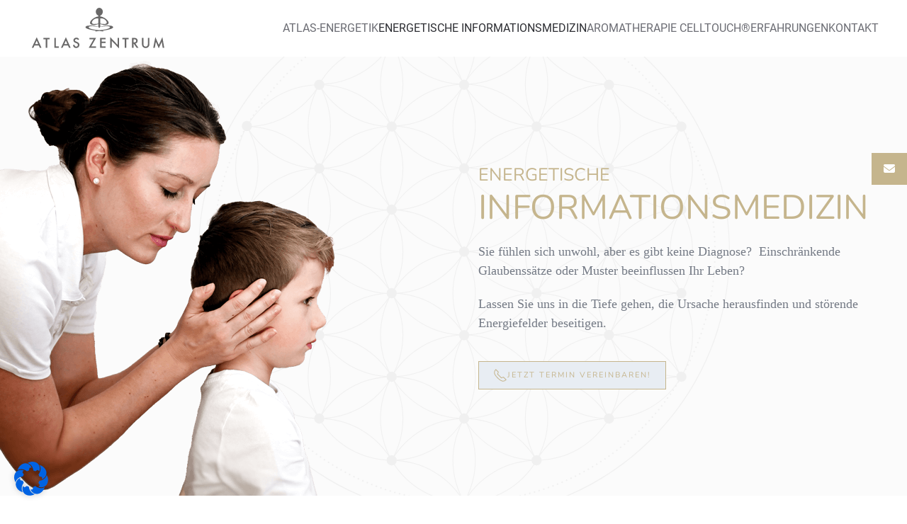

--- FILE ---
content_type: text/html; charset=UTF-8
request_url: https://atlas-zentrum.de/energetische-informationsmedizin/
body_size: 19497
content:
<!DOCTYPE html>
<html lang="de">
    <head>
        <meta charset="UTF-8">
        <meta name="viewport" content="width=device-width, initial-scale=1">
                <meta name='robots' content='index, follow, max-image-preview:large, max-snippet:-1, max-video-preview:-1' />

	<!-- This site is optimized with the Yoast SEO plugin v26.8 - https://yoast.com/product/yoast-seo-wordpress/ -->
	<title>Energetische Informationsmedizin - Atlas-Zentrum</title>
	<meta name="description" content="Die energetische Informationsmedizin ist eine therapeutische Neuentwicklung um krankmachende Schwingungen im Energiefeld des Körpers festzustellen und auszugleichen..." />
	<link rel="canonical" href="https://atlas-zentrum.de/energetische-informationsmedizin/" />
	<meta property="og:locale" content="de_DE" />
	<meta property="og:type" content="article" />
	<meta property="og:title" content="ENERGETISCHEINFORMATIONS­MEDIZIN" />
	<meta property="og:description" content="Sie fühlen sich unwohl, aber es gibt keine Diagnose? Einschränkende Glaubenssätze oder Muster beeinflussen Ihr Leben?Lassen Sie uns in die Tiefe gehen, die Ursache herausfinden und störende Energiefelder beseitigen." />
	<meta property="og:url" content="https://atlas-zentrum.de/energetische-informationsmedizin/" />
	<meta property="og:site_name" content="Atlas-Zentrum" />
	<meta property="article:publisher" content="https://www.facebook.com/Praxis-fr-Atlas-Energetik-Petra-Kck-885804694866057/" />
	<meta property="article:modified_time" content="2022-08-24T08:23:30+00:00" />
	<meta property="og:image" content="https://atlas-zentrum.de/wp-content/uploads/2022/02/energetische-Informationsmedizin.png" />
	<meta property="og:image:width" content="560" />
	<meta property="og:image:height" content="620" />
	<meta property="og:image:type" content="image/png" />
	<meta name="twitter:card" content="summary_large_image" />
	<meta name="twitter:title" content="ENERGETISCHEINFORMATIONS­MEDIZIN" />
	<meta name="twitter:description" content="Sie fühlen sich unwohl, aber es gibt keine Diagnose? Einschränkende Glaubenssätze oder Muster beeinflussen Ihr Leben?Lassen Sie uns in die Tiefe gehen, die Ursache herausfinden und störende Energiefelder beseitigen." />
	<meta name="twitter:image" content="https://atlas-zentrum.de/wp-content/uploads/2022/02/energetische-Informationsmedizin.png" />
	<script type="application/ld+json" class="yoast-schema-graph">{"@context":"https://schema.org","@graph":[{"@type":"WebPage","@id":"https://atlas-zentrum.de/energetische-informationsmedizin/","url":"https://atlas-zentrum.de/energetische-informationsmedizin/","name":"Energetische Informationsmedizin - Atlas-Zentrum","isPartOf":{"@id":"https://atlas-zentrum.de/#website"},"primaryImageOfPage":{"@id":"https://atlas-zentrum.de/energetische-informationsmedizin/#primaryimage"},"image":{"@id":"https://atlas-zentrum.de/energetische-informationsmedizin/#primaryimage"},"thumbnailUrl":"https://atlas-zentrum.de/wp-content/uploads/2022/02/energetische-Informationsmedizin.png","datePublished":"2021-12-14T12:41:17+00:00","dateModified":"2022-08-24T08:23:30+00:00","description":"Die energetische Informationsmedizin ist eine therapeutische Neuentwicklung um krankmachende Schwingungen im Energiefeld des Körpers festzustellen und auszugleichen...","breadcrumb":{"@id":"https://atlas-zentrum.de/energetische-informationsmedizin/#breadcrumb"},"inLanguage":"de","potentialAction":[{"@type":"ReadAction","target":["https://atlas-zentrum.de/energetische-informationsmedizin/"]}]},{"@type":"ImageObject","inLanguage":"de","@id":"https://atlas-zentrum.de/energetische-informationsmedizin/#primaryimage","url":"https://atlas-zentrum.de/wp-content/uploads/2022/02/energetische-Informationsmedizin.png","contentUrl":"https://atlas-zentrum.de/wp-content/uploads/2022/02/energetische-Informationsmedizin.png","width":560,"height":620,"caption":"ENERGETISCHE INFORMATIONS­MEDIZIN"},{"@type":"BreadcrumbList","@id":"https://atlas-zentrum.de/energetische-informationsmedizin/#breadcrumb","itemListElement":[{"@type":"ListItem","position":1,"name":"Startseite","item":"https://atlas-zentrum.de/"},{"@type":"ListItem","position":2,"name":"Energetische Informationsmedizin"}]},{"@type":"WebSite","@id":"https://atlas-zentrum.de/#website","url":"https://atlas-zentrum.de/","name":"Atlas-Zentrum","description":"Atlas Therapie - Halswirbel-Behandlung","publisher":{"@id":"https://atlas-zentrum.de/#organization"},"potentialAction":[{"@type":"SearchAction","target":{"@type":"EntryPoint","urlTemplate":"https://atlas-zentrum.de/?s={search_term_string}"},"query-input":{"@type":"PropertyValueSpecification","valueRequired":true,"valueName":"search_term_string"}}],"inLanguage":"de"},{"@type":"Organization","@id":"https://atlas-zentrum.de/#organization","name":"ATLAS-ZENTRUM","url":"https://atlas-zentrum.de/","logo":{"@type":"ImageObject","inLanguage":"de","@id":"https://atlas-zentrum.de/#/schema/logo/image/","url":"https://atlas-zentrum.de/wp-content/uploads/2021/11/Atlas_Logo.svg","contentUrl":"https://atlas-zentrum.de/wp-content/uploads/2021/11/Atlas_Logo.svg","width":1,"height":1,"caption":"ATLAS-ZENTRUM"},"image":{"@id":"https://atlas-zentrum.de/#/schema/logo/image/"},"sameAs":["https://www.facebook.com/Praxis-fr-Atlas-Energetik-Petra-Kck-885804694866057/"]}]}</script>
	<!-- / Yoast SEO plugin. -->


<link rel='dns-prefetch' href='//www.googletagmanager.com' />
<link rel='dns-prefetch' href='//cdnjs.cloudflare.com' />
<link rel="alternate" type="application/rss+xml" title="Atlas-Zentrum &raquo; Feed" href="https://atlas-zentrum.de/feed/" />
<link rel="alternate" type="application/rss+xml" title="Atlas-Zentrum &raquo; Kommentar-Feed" href="https://atlas-zentrum.de/comments/feed/" />
<link rel="alternate" title="oEmbed (JSON)" type="application/json+oembed" href="https://atlas-zentrum.de/wp-json/oembed/1.0/embed?url=https%3A%2F%2Fatlas-zentrum.de%2Fenergetische-informationsmedizin%2F" />
<link rel="alternate" title="oEmbed (XML)" type="text/xml+oembed" href="https://atlas-zentrum.de/wp-json/oembed/1.0/embed?url=https%3A%2F%2Fatlas-zentrum.de%2Fenergetische-informationsmedizin%2F&#038;format=xml" />
<style id='wp-block-library-inline-css'>
:root{--wp-block-synced-color:#7a00df;--wp-block-synced-color--rgb:122,0,223;--wp-bound-block-color:var(--wp-block-synced-color);--wp-editor-canvas-background:#ddd;--wp-admin-theme-color:#007cba;--wp-admin-theme-color--rgb:0,124,186;--wp-admin-theme-color-darker-10:#006ba1;--wp-admin-theme-color-darker-10--rgb:0,107,160.5;--wp-admin-theme-color-darker-20:#005a87;--wp-admin-theme-color-darker-20--rgb:0,90,135;--wp-admin-border-width-focus:2px}@media (min-resolution:192dpi){:root{--wp-admin-border-width-focus:1.5px}}.wp-element-button{cursor:pointer}:root .has-very-light-gray-background-color{background-color:#eee}:root .has-very-dark-gray-background-color{background-color:#313131}:root .has-very-light-gray-color{color:#eee}:root .has-very-dark-gray-color{color:#313131}:root .has-vivid-green-cyan-to-vivid-cyan-blue-gradient-background{background:linear-gradient(135deg,#00d084,#0693e3)}:root .has-purple-crush-gradient-background{background:linear-gradient(135deg,#34e2e4,#4721fb 50%,#ab1dfe)}:root .has-hazy-dawn-gradient-background{background:linear-gradient(135deg,#faaca8,#dad0ec)}:root .has-subdued-olive-gradient-background{background:linear-gradient(135deg,#fafae1,#67a671)}:root .has-atomic-cream-gradient-background{background:linear-gradient(135deg,#fdd79a,#004a59)}:root .has-nightshade-gradient-background{background:linear-gradient(135deg,#330968,#31cdcf)}:root .has-midnight-gradient-background{background:linear-gradient(135deg,#020381,#2874fc)}:root{--wp--preset--font-size--normal:16px;--wp--preset--font-size--huge:42px}.has-regular-font-size{font-size:1em}.has-larger-font-size{font-size:2.625em}.has-normal-font-size{font-size:var(--wp--preset--font-size--normal)}.has-huge-font-size{font-size:var(--wp--preset--font-size--huge)}.has-text-align-center{text-align:center}.has-text-align-left{text-align:left}.has-text-align-right{text-align:right}.has-fit-text{white-space:nowrap!important}#end-resizable-editor-section{display:none}.aligncenter{clear:both}.items-justified-left{justify-content:flex-start}.items-justified-center{justify-content:center}.items-justified-right{justify-content:flex-end}.items-justified-space-between{justify-content:space-between}.screen-reader-text{border:0;clip-path:inset(50%);height:1px;margin:-1px;overflow:hidden;padding:0;position:absolute;width:1px;word-wrap:normal!important}.screen-reader-text:focus{background-color:#ddd;clip-path:none;color:#444;display:block;font-size:1em;height:auto;left:5px;line-height:normal;padding:15px 23px 14px;text-decoration:none;top:5px;width:auto;z-index:100000}html :where(.has-border-color){border-style:solid}html :where([style*=border-top-color]){border-top-style:solid}html :where([style*=border-right-color]){border-right-style:solid}html :where([style*=border-bottom-color]){border-bottom-style:solid}html :where([style*=border-left-color]){border-left-style:solid}html :where([style*=border-width]){border-style:solid}html :where([style*=border-top-width]){border-top-style:solid}html :where([style*=border-right-width]){border-right-style:solid}html :where([style*=border-bottom-width]){border-bottom-style:solid}html :where([style*=border-left-width]){border-left-style:solid}html :where(img[class*=wp-image-]){height:auto;max-width:100%}:where(figure){margin:0 0 1em}html :where(.is-position-sticky){--wp-admin--admin-bar--position-offset:var(--wp-admin--admin-bar--height,0px)}@media screen and (max-width:600px){html :where(.is-position-sticky){--wp-admin--admin-bar--position-offset:0px}}
/*wp_block_styles_on_demand_placeholder:6973f84c430d7*/
/*# sourceURL=wp-block-library-inline-css */
</style>
<style id='classic-theme-styles-inline-css'>
/*! This file is auto-generated */
.wp-block-button__link{color:#fff;background-color:#32373c;border-radius:9999px;box-shadow:none;text-decoration:none;padding:calc(.667em + 2px) calc(1.333em + 2px);font-size:1.125em}.wp-block-file__button{background:#32373c;color:#fff;text-decoration:none}
/*# sourceURL=/wp-includes/css/classic-themes.min.css */
</style>
<link rel='stylesheet' id='ssb-ui-style-css' href='https://atlas-zentrum.de/wp-content/plugins/sticky-side-buttons/assets/css/ssb-ui-style.css?ver=2.0.3' media='all' />
<style id='ssb-ui-style-inline-css'>
#ssb-btn-2{background: #c5b58d;}
#ssb-btn-2:hover{background:rgba(197,181,141,0.9);}
#ssb-btn-2 a{color: #ffffff;}
.ssb-share-btn,.ssb-share-btn .ssb-social-popup{background:#c5b58d;color:#ffffff}
.ssb-share-btn:hover{background:rgba(197,181,141,0.9);}
.ssb-share-btn a{color:#ffffff !important;}

/*# sourceURL=ssb-ui-style-inline-css */
</style>
<link rel='stylesheet' id='ssb-fontawesome-frontend-css' href='https://cdnjs.cloudflare.com/ajax/libs/font-awesome/6.7.2/css/all.min.css?ver=6.7.2' media='all' />
<link rel='stylesheet' id='borlabs-cookie-css' href='https://atlas-zentrum.de/wp-content/cache/borlabs-cookie/borlabs-cookie_1_de.css?ver=2.3.6-24' media='all' />
<link href="https://atlas-zentrum.de/wp-content/themes/yootheme/css/theme.1.css?ver=1769058231" rel="stylesheet">
<script src="https://atlas-zentrum.de/wp-includes/js/jquery/jquery.min.js?ver=3.7.1" id="jquery-core-js"></script>
<script src="https://atlas-zentrum.de/wp-includes/js/jquery/jquery-migrate.min.js?ver=3.4.1" id="jquery-migrate-js"></script>

<!-- Google Tag (gtac.js) durch Site-Kit hinzugefügt -->
<!-- Von Site Kit hinzugefügtes Google-Analytics-Snippet -->
<script data-borlabs-script-blocker-id='google-site-kit' type='text/template' data-borlabs-script-blocker-js-handle="google_gtagjs" data-borlabs-script-blocker-id="google-site-kit" data-borlabs-script-blocker-src="https://www.googletagmanager.com/gtag/js?id=G-60Y7NNVHFY" id="google_gtagjs-js"></script>
<script data-borlabs-script-blocker-id='google-site-kit' type='text/template' data-borlabs-script-blocker-js-handle="google_gtagjs" data-borlabs-script-blocker-id="google-site-kit" id="google_gtagjs-js-after">
window.dataLayer = window.dataLayer || [];function gtag(){dataLayer.push(arguments);}
gtag("set","linker",{"domains":["atlas-zentrum.de"]});
gtag("js", new Date());
gtag("set", "developer_id.dZTNiMT", true);
gtag("config", "G-60Y7NNVHFY");
//# sourceURL=google_gtagjs-js-after
</script>
<link rel="https://api.w.org/" href="https://atlas-zentrum.de/wp-json/" /><link rel="alternate" title="JSON" type="application/json" href="https://atlas-zentrum.de/wp-json/wp/v2/pages/801" /><link rel="EditURI" type="application/rsd+xml" title="RSD" href="https://atlas-zentrum.de/xmlrpc.php?rsd" />
<meta name="generator" content="WordPress 6.9" />
<link rel='shortlink' href='https://atlas-zentrum.de/?p=801' />
<meta name="generator" content="Site Kit by Google 1.170.0" /><link rel="icon" href="/wp-content/uploads/2021/11/favicon_atlas.svg" sizes="any">
<link rel="apple-touch-icon" href="/wp-content/uploads/2021/11/favicon_atlas.svg"><script>
if('0' === '1') {
    window.dataLayer = window.dataLayer || [];
    function gtag(){dataLayer.push(arguments);}
    gtag('consent', 'default', {
       'ad_storage': 'denied',
       'analytics_storage': 'denied'
    });
    gtag("js", new Date());

    gtag("config", "UA-222567388-1", { "anonymize_ip": true });

    (function (w, d, s, i) {
    var f = d.getElementsByTagName(s)[0],
        j = d.createElement(s);
    j.async = true;
    j.src =
        "https://www.googletagmanager.com/gtag/js?id=" + i;
    f.parentNode.insertBefore(j, f);
    })(window, document, "script", "UA-222567388-1");
}
</script><script src="https://atlas-zentrum.de/wp-content/themes/yootheme/vendor/assets/uikit/dist/js/uikit.min.js?ver=5.0.6"></script>
<script src="https://atlas-zentrum.de/wp-content/themes/yootheme/vendor/assets/uikit/dist/js/uikit-icons-fuse.min.js?ver=5.0.6"></script>
<script src="https://atlas-zentrum.de/wp-content/themes/yootheme/assets/site/js/theme.js?ver=5.0.6"></script>
<script>window.yootheme ||= {}; yootheme.theme = {"i18n":{"close":{"label":"Schlie\u00dfen","0":"yootheme"},"totop":{"label":"Back to top","0":"yootheme"},"marker":{"label":"Open","0":"yootheme"},"navbarToggleIcon":{"label":"Men\u00fc \u00f6ffnen","0":"yootheme"},"paginationPrevious":{"label":"Vorherige Seite","0":"yootheme"},"paginationNext":{"label":"N\u00e4chste Seite","0":"yootheme"},"searchIcon":{"toggle":"Open Search","submit":"Suche starten"},"slider":{"next":"N\u00e4chstes Bild","previous":"Vorheriges Bild","slideX":"Bild %s","slideLabel":"%s von %s"},"slideshow":{"next":"N\u00e4chstes Bild","previous":"Vorheriges Bild","slideX":"Bild %s","slideLabel":"%s von %s"},"lightboxPanel":{"next":"N\u00e4chstes Bild","previous":"Vorheriges Bild","slideLabel":"%s von %s","close":"Schlie\u00dfen"}}};</script>
		<style id="wp-custom-css">
			.uk-logo > :where(img, svg, video) {
	display: inherit; !important}

/*Schatten Video*/
video {
  box-shadow: 0px 0px 15px rgb(0, 0, 0, 0.3);
}

/*Navigation Breakpoint {
      .tm-header.uk-visible\@m { display: none !important; }
      .tm-header-mobile.uk-hidden\@m { display: block !important; }
  }*/

/*Large Text*/
.uk-text-large {
  font-size: 18px;
  line-height: 1.5;
}		</style>
		    </head>
    <body class="wp-singular page-template-default page page-id-801 wp-theme-yootheme ">

        
        <div class="uk-hidden-visually uk-notification uk-notification-top-left uk-width-auto">
            <div class="uk-notification-message">
                <a href="#tm-main" class="uk-link-reset">Zum Hauptinhalt springen</a>
            </div>
        </div>

        
        
        <div class="tm-page">

                        


<header class="tm-header-mobile uk-hidden@m">


    
        <div class="uk-navbar-container">

            <div class="uk-container uk-container-expand">
                <nav class="uk-navbar" uk-navbar="{&quot;align&quot;:&quot;left&quot;,&quot;container&quot;:&quot;.tm-header-mobile&quot;,&quot;boundary&quot;:&quot;.tm-header-mobile .uk-navbar-container&quot;}">

                                        <div class="uk-navbar-left ">

                        
                                                    <a uk-toggle href="#tm-dialog-mobile" class="uk-navbar-toggle">

        
        <div uk-navbar-toggle-icon></div>

        
    </a>                        
                        
                    </div>
                    
                                        <div class="uk-navbar-center">

                                                    <a href="https://atlas-zentrum.de/" aria-label="Zurück zur Startseite" class="uk-logo uk-navbar-item">
    <img src="/wp-content/uploads/2021/11/Atlas_Logo.svg" width="200" height="67" alt="ATLAS ZENTRUM Petra K&ouml;ck"></a>                        
                        
                    </div>
                    
                    
                </nav>
            </div>

        </div>

    



        <div id="tm-dialog-mobile" uk-offcanvas="container: true; overlay: true" mode="slide">
        <div class="uk-offcanvas-bar uk-flex uk-flex-column">

                        <button class="uk-offcanvas-close uk-close-large" type="button" uk-close uk-toggle="cls: uk-close-large; mode: media; media: @s"></button>
            
                        <div class="uk-margin-auto-bottom">
                
<div class="uk-panel widget widget_nav_menu" id="nav_menu-2">

    
    
<ul class="uk-nav uk-nav-default">
    
	<li class="menu-item menu-item-type-post_type menu-item-object-page menu-item-has-children uk-parent"><a href="https://atlas-zentrum.de/atlas-energetik/" title="Atlas-Energetik">Atlas-Energetik</a>
	<ul class="uk-nav-sub">

		<li class="menu-item menu-item-type-custom menu-item-object-custom"><a href="https://atlas-zentrum.de/atlas-energetik/#atlas" title="Der Atlas">Der Atlas</a></li>
		<li class="menu-item menu-item-type-custom menu-item-object-custom"><a href="https://atlas-zentrum.de/atlas-energetik/#methode" title="Die Atlas Energetik Methode">Methode</a></li></ul></li>
	<li class="menu-item menu-item-type-post_type menu-item-object-page current-menu-item page_item page-item-801 current_page_item current-menu-ancestor current-menu-parent current_page_parent current_page_ancestor menu-item-has-children uk-active uk-parent"><a href="https://atlas-zentrum.de/energetische-informationsmedizin/" title="Energetische Informationsmedizin">Energetische Informationsmedizin</a>
	<ul class="uk-nav-sub">

		<li class="menu-item menu-item-type-custom menu-item-object-custom current-menu-item uk-active"><a href="https://atlas-zentrum.de/energetische-informationsmedizin/#homoeopathie" title="Neue Homöopathie">Neue Homöopathie</a></li>
		<li class="menu-item menu-item-type-custom menu-item-object-custom current-menu-item uk-active"><a href="https://atlas-zentrum.de/energetische-informationsmedizin/#symbolapotheke" title="Homöopathische Symbolapotheke">Homöopathische Symbolapotheke</a></li>
		<li class="menu-item menu-item-type-custom menu-item-object-custom current-menu-item uk-active"><a href="https://atlas-zentrum.de/energetische-informationsmedizin/#emotionscode" title="Der „Emotionscode“ nach Dr. Bradley Nelson">EmotionsCode®</a></li>
		<li class="menu-item menu-item-type-custom menu-item-object-custom current-menu-item uk-active"><a href="https://atlas-zentrum.de/energetische-informationsmedizin/#alphasynapsen" title="Alpha-Synapsen-Programmierung">Alpha-Synapsen-Programmierung®</a></li></ul></li>
	<li class="menu-item menu-item-type-post_type menu-item-object-page"><a href="https://atlas-zentrum.de/aromatherapie-celltouch/" title="Aromatherapie CellTouch">Aromatherapie CellTouch®</a></li>
	<li class="menu-item menu-item-type-post_type menu-item-object-page"><a href="https://atlas-zentrum.de/erfahrungen-mit-dem-atlas-zentrum/" title="Erfahrungsberichte mit dem Atlas-Zentrum">Erfahrungen</a></li>
	<li class="menu-item menu-item-type-post_type menu-item-object-page"><a href="https://atlas-zentrum.de/kontakt-zum-atlas-zentrum/" title="Kontakt zum Atlas-Zentrum">Kontakt</a></li></ul>

</div>
            </div>
            
            
        </div>
    </div>
    
    
    

</header>




<header class="tm-header uk-visible@m">



        <div uk-sticky media="@m" cls-active="uk-navbar-sticky" sel-target=".uk-navbar-container">
    
        <div class="uk-navbar-container">

            <div class="uk-container uk-container-xlarge">
                <nav class="uk-navbar" uk-navbar="{&quot;align&quot;:&quot;left&quot;,&quot;container&quot;:&quot;.tm-header &gt; [uk-sticky]&quot;,&quot;boundary&quot;:&quot;.tm-header .uk-navbar-container&quot;}">

                                        <div class="uk-navbar-left ">

                                                    <a href="https://atlas-zentrum.de/" aria-label="Zurück zur Startseite" class="uk-logo uk-navbar-item">
    <img src="/wp-content/uploads/2021/11/Atlas_Logo.svg" width="200" height="67" alt="ATLAS ZENTRUM Petra K&ouml;ck"></a>                        
                        
                        
                    </div>
                    
                    
                                        <div class="uk-navbar-right">

                                                    
<ul class="uk-navbar-nav">
    
	<li class="menu-item menu-item-type-post_type menu-item-object-page menu-item-has-children uk-parent"><a href="https://atlas-zentrum.de/atlas-energetik/" title="Atlas-Energetik">Atlas-Energetik</a>
	<div class="uk-drop uk-navbar-dropdown"><div><ul class="uk-nav uk-navbar-dropdown-nav">

		<li class="menu-item menu-item-type-custom menu-item-object-custom"><a href="https://atlas-zentrum.de/atlas-energetik/#atlas" uk-scroll title="Der Atlas">Der Atlas</a></li>
		<li class="menu-item menu-item-type-custom menu-item-object-custom"><a href="https://atlas-zentrum.de/atlas-energetik/#methode" uk-scroll title="Die Atlas Energetik Methode">Methode</a></li></ul></div></div></li>
	<li class="menu-item menu-item-type-post_type menu-item-object-page current-menu-item page_item page-item-801 current_page_item current-menu-ancestor current-menu-parent current_page_parent current_page_ancestor menu-item-has-children uk-active uk-parent"><a href="https://atlas-zentrum.de/energetische-informationsmedizin/" title="Energetische Informationsmedizin">Energetische Informationsmedizin</a>
	<div class="uk-drop uk-navbar-dropdown"><div><ul class="uk-nav uk-navbar-dropdown-nav">

		<li class="menu-item menu-item-type-custom menu-item-object-custom current-menu-item uk-active"><a href="https://atlas-zentrum.de/energetische-informationsmedizin/#homoeopathie" uk-scroll title="Neue Homöopathie">Neue Homöopathie</a></li>
		<li class="menu-item menu-item-type-custom menu-item-object-custom current-menu-item uk-active"><a href="https://atlas-zentrum.de/energetische-informationsmedizin/#symbolapotheke" uk-scroll title="Homöopathische Symbolapotheke">Homöopathische Symbolapotheke</a></li>
		<li class="menu-item menu-item-type-custom menu-item-object-custom current-menu-item uk-active"><a href="https://atlas-zentrum.de/energetische-informationsmedizin/#emotionscode" uk-scroll title="Der „Emotionscode“ nach Dr. Bradley Nelson">EmotionsCode®</a></li>
		<li class="menu-item menu-item-type-custom menu-item-object-custom current-menu-item uk-active"><a href="https://atlas-zentrum.de/energetische-informationsmedizin/#alphasynapsen" uk-scroll title="Alpha-Synapsen-Programmierung">Alpha-Synapsen-Programmierung®</a></li></ul></div></div></li>
	<li class="menu-item menu-item-type-post_type menu-item-object-page"><a href="https://atlas-zentrum.de/aromatherapie-celltouch/" title="Aromatherapie CellTouch">Aromatherapie CellTouch®</a></li>
	<li class="menu-item menu-item-type-post_type menu-item-object-page"><a href="https://atlas-zentrum.de/erfahrungen-mit-dem-atlas-zentrum/" title="Erfahrungsberichte mit dem Atlas-Zentrum">Erfahrungen</a></li>
	<li class="menu-item menu-item-type-post_type menu-item-object-page"><a href="https://atlas-zentrum.de/kontakt-zum-atlas-zentrum/" title="Kontakt zum Atlas-Zentrum">Kontakt</a></li></ul>
                        
                                                                            
                    </div>
                    
                </nav>
            </div>

        </div>

        </div>
    







</header>

            
            
            <main id="tm-main">

                <!-- Builder #page --><style class="uk-margin-remove-adjacent">#page\#0{transform: scaleX(-1);}/*transparent*/ #page\#1 img{opacity: 0.5;}/*Schatten*/ #page\#1 .el-image{box-shadow: 0px 0px 15px rgb(0, 0, 0, 0.3);}/*Schatten*/ #page\#2 .el-image{box-shadow: 0px 0px 15px rgb(0, 0, 0, 0.3);}/*transparent*/ #page\#3{opacity: 0.95;}/*transparent*/ #page\#4{opacity: 0.95;}/*transparent*/ #page\#5{opacity: 0.8;}/*transparent*/ #page\#6{opacity: 0.8;}</style>
<div class="uk-section-muted uk-position-relative">
        <div class="uk-background-norepeat uk-background-top-right uk-section uk-padding-remove-vertical" style="background-size: 750px auto;" data-src="/wp-content/uploads/2021/12/lebensblume25.svg" uk-img uk-parallax="bgx: -250,-250; bgy: -100,-100; easing: 1">    
        
                <div class="uk-position-cover" style="background-color: rgba(255, 255, 255, 0.7);"></div>        
        
            
                                <div class="uk-position-relative uk-panel">                
                    
<div class="uk-grid-margin-large uk-grid tm-grid-expand uk-grid-large" uk-grid>
    
        
<div class="uk-grid-item-match uk-flex-middle uk-width-1-2@m">
    
        
            
            
                        <div class="uk-panel uk-width-1-1">            
                
                    
<div class="uk-text-right@m uk-text-center" id="page#0">
        <img decoding="async" class="el-image" src="/wp-content/uploads/2022/02/energetische-Informationsmedizin.png%20" alt="Energetische Informationsmedizin" loading="lazy" width="560">    
    
</div>
                
                        </div>            
        
    
</div>
<div class="uk-grid-item-match uk-flex-middle uk-width-1-2@m">
    
        
            
            
                        <div class="uk-panel uk-width-1-1">            
                
                    
<h1 class="uk-h3 uk-font-secondary uk-text-success uk-margin-remove-bottom">
    
        
                    Energetische        
        
    
</h1>
<h2 class="uk-heading-small uk-font-secondary uk-text-success uk-margin-remove-top">
    
        
                    <p>Informations&shy;medizin</p>        
        
    
</h2><div class="uk-panel uk-text-large uk-margin uk-width-xlarge"><p>Sie fühlen sich unwohl, aber es gibt keine Diagnose?  Einschränkende Glaubenssätze oder Muster beeinflussen Ihr Leben?</p>
<p>Lassen Sie uns in die Tiefe gehen, die Ursache herausfinden und störende Energiefelder beseitigen.</p>
<p></p></div>
<div class="uk-margin">
    
    
        
        
<a class="el-content uk-button uk-button-secondary uk-flex-inline uk-flex-center uk-flex-middle" href="/kontakt/">
        <span class="uk-margin-xsmall-right" uk-icon="receiver"></span>    
        Jetzt Termin vereinbaren!    
    
</a>


        
    
    
</div>

                
                        </div>            
        
    
</div>
    
</div>
                                </div>                
            
        
        </div>
    
</div>
<div class="uk-section-default uk-section">
    
        
        
        
            
                                <div class="uk-container uk-container-large">                
                    
<div class="uk-grid-margin-large uk-grid tm-grid-expand uk-grid-large" uk-grid>
    
        
<div class="uk-width-1-2@m">
    
        
            
            
            
                
                    
<h2 class="uk-h1">
    
        
                    NEUE HOMÖOPATHIE        
        
    
</h2><div class="uk-panel uk-margin"><p>Die Neue Homöopathie<span> ist eine Informationsmedizin, die auf den Entdeckungen des Wiener Lebens-Energie-Forschers und Elektrotechnikers Erich Körbler (1938 – 1994) aufbaut. <strong>Sie verbindet moderne Quantenphysik und Traditionelle Chinesische Medizin mit der herkömmlichen Radiästhesie</strong>. <br /><br /></span>Bereits bei den Urvölkern kamen Heilzeichen und Symbole zum Einsatz. 1991 tauchte die inzwischen weltbekannte, circa 5.000 Jahre alte Mumie &#8222;Ötzi&#8220; am Similaungletscher auf. Die Mumie wies an Rücken, Beinen und Füßen eintätowierte Strichcodes und Kreuze auf, die exakt mit den Zeichen übereinstimmten, die Erich Körbler bereits ein halbes Jahr vorher als „<strong>Geometrien-Medizin der Urvölker</strong>“ beschrieben hatte. </p>
<p>Die meisten Menschen fragen bei dem Begriff „Neue Homöopathie“, was diesen eigentlich mit der klassischen Homöopathie verbindet? Der gemeinsame Nenner ist, dass bei beiden Therapiearten die <strong>Informationsübertragung</strong> für die Heilung ausschlaggebend ist.</p>
<p></p></div>
                
            
        
    
</div>
<div class="uk-grid-item-match uk-flex-middle uk-width-1-2@m">
    
        
            
            
                        <div class="uk-panel uk-width-1-1">            
                
                    
<div class="uk-margin" id="page#1">
        <picture><source type="image/webp" srcset="/wp-content/uploads/yootheme/cache/78/78a8c765d96e89357099813cc156d733.webp 486w" sizes="(min-width: 486px) 486px"><img decoding="async" class="el-image" src="/wp-content/uploads/yootheme/cache/4a/4a0fd5775faf098f24fef8b4bc22eb1b.png" alt loading="lazy" width="650" height="479"></picture>    
    
</div>
                
                        </div>            
        
    
</div>
    
</div>
<div class="uk-grid-margin-large uk-grid tm-grid-expand uk-grid-large uk-margin-remove-bottom" uk-grid>
    
        
<div class="uk-width-1-2@m">
    
        
            
            
            
                
                    
<h3 class="uk-h3 uk-heading-divider uk-text-left">
    
        
                    Mit Hilfe der Symbole Ungleich&shy;gewichte im feinstofflichen Feld harmonisieren        
        
    
</h3><div class="uk-panel uk-margin uk-width-xlarge@m uk-text-left"><p>Jedes Lebewesen, jede Pflanze, jedes Tier, ja selbst vermeintlich „unbelebte“ Materie strahlt eine bestimmte – heute auch messbare – <strong>Schwingungsenergie</strong> ab, ein Muster, das sich als Frequenz messen lässt.</p>
<p>Ein Zuviel oder Zuwenig dieser Energie kann unser energetisches Gleichgewicht empfindlich stören. Durch den Einsatz der entsprechenden Medizin-Zeichen kann eine <strong>verlorene Balance wiederhergestellt</strong> werden.</p></div>
                
            
        
    
</div>
<div class="uk-width-1-2@m uk-flex-first@m">
    
        
            
            
            
                
                    
<div class="uk-margin uk-text-center">
        <img decoding="async" class="el-image" src="/wp-content/uploads/2021/12/symbol.svg" alt loading="lazy" width="400" height="347">    
    
</div>
                
            
        
    
</div>
    
</div>
<div class="uk-grid-margin-large uk-grid tm-grid-expand uk-grid-large" uk-grid>
    
        
<div class="uk-width-1-2@m">
    
        
            
            
            
                
                    
<h3 class="uk-h4 uk-heading-divider uk-text-left@s uk-text-center">
    
        
                    Einsatzgebiet        
        
    
</h3>
<ul class="uk-list">
    
    
                <li class="el-item">            

    
        
            <div class="uk-grid uk-grid-small uk-child-width-expand uk-flex-nowrap uk-flex-middle">                <div class="uk-width-auto"><span class="uk-text-emphasis el-image" uk-icon="icon: check;"></span></div>                <div>
                    <div class="el-content uk-panel"><p>Elektrosmog und geopathische Störfelder harmonisieren</p></div>                </div>
            </div>
        
            </li>                <li class="el-item">            

    
        
            <div class="uk-grid uk-grid-small uk-child-width-expand uk-flex-nowrap uk-flex-middle">                <div class="uk-width-auto"><span class="uk-text-emphasis el-image" uk-icon="icon: check;"></span></div>                <div>
                    <div class="el-content uk-panel"><p>Energiebalance / Meridianbalance</p></div>                </div>
            </div>
        
            </li>                <li class="el-item">            

    
        
            <div class="uk-grid uk-grid-small uk-child-width-expand uk-flex-nowrap uk-flex-middle">                <div class="uk-width-auto"><span class="uk-text-emphasis el-image" uk-icon="icon: check;"></span></div>                <div>
                    <div class="el-content uk-panel">Glaubenssätze erkennen und bereinigen</div>                </div>
            </div>
        
            </li>                <li class="el-item">            

    
        
            <div class="uk-grid uk-grid-small uk-child-width-expand uk-flex-nowrap uk-flex-middle">                <div class="uk-width-auto"><span class="uk-text-emphasis el-image" uk-icon="icon: check;"></span></div>                <div>
                    <div class="el-content uk-panel"><p>Hormonbalance</p></div>                </div>
            </div>
        
            </li>                <li class="el-item">            

    
        
            <div class="uk-grid uk-grid-small uk-child-width-expand uk-flex-nowrap uk-flex-middle">                <div class="uk-width-auto"><span class="uk-text-emphasis el-image" uk-icon="icon: check;"></span></div>                <div>
                    <div class="el-content uk-panel">Narbenentstörung</div>                </div>
            </div>
        
            </li>                <li class="el-item">            

    
        
            <div class="uk-grid uk-grid-small uk-child-width-expand uk-flex-nowrap uk-flex-middle">                <div class="uk-width-auto"><span class="uk-text-emphasis el-image" uk-icon="icon: check;"></span></div>                <div>
                    <div class="el-content uk-panel"><p>Unverträglichkeiten und Allergien testen und harmonisieren</p></div>                </div>
            </div>
        
            </li>                <li class="el-item">            

    
        
            <div class="uk-grid uk-grid-small uk-child-width-expand uk-flex-nowrap uk-flex-middle">                <div class="uk-width-auto"><span class="uk-text-emphasis el-image" uk-icon="icon: check;"></span></div>                <div>
                    <div class="el-content uk-panel"><p>Zahnmeridianbalance</p></div>                </div>
            </div>
        
            </li>        
    
    
</ul><div class="uk-panel uk-margin"><p>Der wohl bekannteste und einfachste Einsatz ist das Aufmalen der Sinus-Kurve auf einen Mückenstich. Innerhalb kürzester Zeit schwillt der Stich ab und hört auf zu jucken. <strong>Das Sinus-Symbol gilt als klassisches Akut- und Umkehrzeichen.</strong></p></div>
                
            
        
    
</div>
<div class="uk-grid-item-match uk-flex-middle uk-width-1-2@m">
    
        
            
            
                        <div class="uk-panel uk-width-1-1">            
                
                    
<div class="uk-margin" id="page#2">
        <picture><source type="image/webp" srcset="/wp-content/uploads/yootheme/cache/e8/e8317436a02d1cad8365335e8e36bcd1.webp 601w" sizes="(min-width: 601px) 601px"><img decoding="async" class="el-image" src="/wp-content/uploads/yootheme/cache/00/00cc01d64c31c060dc83c5704df7afd8.png" alt loading="lazy" width="650" height="383"></picture>    
    
</div>
                
                        </div>            
        
    
</div>
    
</div>
                                </div>                
            
        
    
</div>
<div class="uk-visible@m uk-section-default uk-position-relative">
        <div class="uk-background-norepeat uk-background-cover uk-background-center-center uk-background-fixed uk-section uk-flex uk-flex-middle" data-sources="[{&quot;type&quot;:&quot;image\/webp&quot;,&quot;srcset&quot;:&quot;https:\/\/atlas-zentrum.de\/index.php?yootheme=cache\/44\/44b994e8f26c30a70f0d14f62b610332.webp&amp;src=wp-content\/uploads\/2022\/01\/schwingung.png&amp;thumbnail=768,512,&amp;type=webp,100&amp;hash=26750f44 768w, https:\/\/atlas-zentrum.de\/index.php?yootheme=cache\/c4\/c4c6136b624880aaac7fd1998a7aaf6e.webp&amp;src=wp-content\/uploads\/2022\/01\/schwingung.png&amp;thumbnail=1024,683,&amp;type=webp,100&amp;hash=f7a15bb9 1024w, https:\/\/atlas-zentrum.de\/index.php?yootheme=cache\/a5\/a504fbdc179014ac04b8357ba7d31d77.webp&amp;src=wp-content\/uploads\/2022\/01\/schwingung.png&amp;thumbnail=1366,911,&amp;type=webp,100&amp;hash=1ca860f9 1366w, https:\/\/atlas-zentrum.de\/index.php?yootheme=cache\/1a\/1a0d37c2f49f32d89c90c9a840753552.webp&amp;src=wp-content\/uploads\/2022\/01\/schwingung.png&amp;thumbnail=1600,1067,&amp;type=webp,100&amp;hash=bf0fdc89 1600w, \/wp-content\/uploads\/yootheme\/cache\/a6\/a6f36bb16b7638cac4bee44d0452f5d3.webp 1920w&quot;,&quot;sizes&quot;:&quot;(max-aspect-ratio: 1920\/1280) 150vh&quot;}]" data-src="/wp-content/uploads/2022/01/schwingung.png" uk-img style="min-height: 80vh">    
        
                <div class="uk-position-cover" style="background-color: rgba(197, 181, 141, 0.25);"></div>        
        
                        <div class="uk-width-1-1">
            
                                <div class="uk-container uk-position-relative">                
                    
<div class="uk-grid tm-grid-expand uk-child-width-1-1 uk-margin-small">
    
        
<div class="uk-grid-item-match uk-width-1-1">
        <div class="uk-flex">    
                <div class="uk-background-norepeat uk-background-center-center uk-tile uk-width-1-1" style="background-size: 800px auto;" data-src="/wp-content/uploads/2022/01/zeichen_w.svg" uk-img>        
            
            
            
                
                    
<h2 class="uk-heading-small uk-font-default uk-text-danger uk-text-center" id="page#3">
    
        
                    Harmonie und<br />Schwingungs­anhebung        
        
    
</h2>
                
            
                </div>        
        </div>    
</div>
    
</div>
                                </div>                
                        </div>
            
        
        </div>
    
</div>
<div class="uk-hidden@m uk-section-default uk-position-relative">
        <div class="uk-background-norepeat uk-background-cover uk-background-center-center uk-background-fixed uk-section uk-flex uk-flex-middle" data-sources="[{&quot;type&quot;:&quot;image\/webp&quot;,&quot;srcset&quot;:&quot;https:\/\/atlas-zentrum.de\/index.php?yootheme=cache\/44\/44b994e8f26c30a70f0d14f62b610332.webp&amp;src=wp-content\/uploads\/2022\/01\/schwingung.png&amp;thumbnail=768,512,&amp;type=webp,100&amp;hash=26750f44 768w, https:\/\/atlas-zentrum.de\/index.php?yootheme=cache\/c4\/c4c6136b624880aaac7fd1998a7aaf6e.webp&amp;src=wp-content\/uploads\/2022\/01\/schwingung.png&amp;thumbnail=1024,683,&amp;type=webp,100&amp;hash=f7a15bb9 1024w, https:\/\/atlas-zentrum.de\/index.php?yootheme=cache\/a5\/a504fbdc179014ac04b8357ba7d31d77.webp&amp;src=wp-content\/uploads\/2022\/01\/schwingung.png&amp;thumbnail=1366,911,&amp;type=webp,100&amp;hash=1ca860f9 1366w, https:\/\/atlas-zentrum.de\/index.php?yootheme=cache\/1a\/1a0d37c2f49f32d89c90c9a840753552.webp&amp;src=wp-content\/uploads\/2022\/01\/schwingung.png&amp;thumbnail=1600,1067,&amp;type=webp,100&amp;hash=bf0fdc89 1600w, \/wp-content\/uploads\/yootheme\/cache\/a6\/a6f36bb16b7638cac4bee44d0452f5d3.webp 1920w&quot;,&quot;sizes&quot;:&quot;(max-aspect-ratio: 1920\/1280) 150vh&quot;}]" data-src="/wp-content/uploads/2022/01/schwingung.png" uk-img style="min-height: 80vh">    
        
                <div class="uk-position-cover" style="background-color: rgba(197, 181, 141, 0.25);"></div>        
        
                        <div class="uk-width-1-1">
            
                                <div class="uk-container uk-position-relative">                
                    
<div class="uk-grid tm-grid-expand uk-child-width-1-1 uk-margin-small">
    
        
<div class="uk-grid-item-match uk-width-1-1">
        <div class="uk-flex">    
                <div class="uk-background-norepeat uk-background-center-center uk-tile uk-width-1-1" style="background-size: 650px auto;" data-src="/wp-content/uploads/2022/01/zeichen_w.svg" uk-img>        
            
            
            
                
                    
<h2 class="uk-heading-small uk-font-default uk-text-danger uk-text-center" id="page#4">
    
        
                    Harmonie und<br />Schwingungs­anhebung        
        
    
</h2>
                
            
                </div>        
        </div>    
</div>
    
</div>
                                </div>                
                        </div>
            
        
        </div>
    
</div>
<div id="symbolapotheke" class="uk-section-muted uk-section">
    
        
        
        
            
                                <div class="uk-container uk-container-large">                
                    
<div class="uk-grid-margin-large uk-grid tm-grid-expand uk-grid-large" uk-grid>
    
        
<div class="uk-grid-item-match uk-flex-middle uk-width-expand@m">
    
        
            
            
                        <div class="uk-panel uk-width-1-1">            
                
                    
<h2 class="uk-h2 uk-heading-divider">
    
        
                    Homöopa&shy;thische Symbol&shy;apotheke        
        
    
</h2><div class="uk-panel uk-margin"><p>Die Klassische Homöopathie beruht auf dem bekannten Prinzip, <strong>&#8222;Ähnliches durch Ähnliches&#8220;</strong> zu heilen. Vor allem in den höheren Potenzen ist die Ausgangssubstanz dabei chemisch nicht mehr nachweisbar, die Mittel bestehen praktisch nur noch aus reiner <strong>&#8222;Schwingungsenergie&#8220;</strong>. Deren Frequenz kann aber nicht nur durch Globuli, sondern auch durch Farbe, Klang oder durch <strong>kraftvolle Symbole und Zeichen</strong> vermittelt werden.</p>
<p>Die &#8222;Homöopathische Symbolapotheke&#8220; stellt auf einfache Art und Weise Schwingungsmittel in Form von Symbolen zur Verfügung. Sie geht damit über das klassische Wissen Samuel Hahnemanns (1755 &#8211; 1843) hinaus und erfüllt die Anforderungen der neuen Zeit. Die passenden Symbole und Potenzen werden <strong>radionisch oder kinesiologisch ausgetestet</strong> und beispielsweise mittels Wasserübertragung in den Organismus übertragen.</p></div>
                
                        </div>            
        
    
</div>
<div class="uk-grid-item-match uk-flex-middle uk-width-xlarge@m">
    
        
            
            
                        <div class="uk-panel uk-width-1-1">            
                
                    
<div class="uk-margin uk-text-center">
        <img decoding="async" class="el-image" src="/wp-content/uploads/2022/01/arnica_25.svg" alt loading="lazy" width="400" height="400">    
    
</div>
                
                        </div>            
        
    
</div>
    
</div>
                                </div>                
            
        
    
</div>
<div id="emotionscode" class="uk-section-default uk-section">
    
        
        
        
            
                                <div class="uk-container uk-container-large">                
                    
<div class="uk-grid-margin-large uk-grid tm-grid-expand uk-grid-large uk-child-width-1-1">
    
        
<div class="uk-grid-item-match uk-flex-middle uk-width-1-1">
    
        
            
            
                        <div class="uk-panel uk-width-1-1">            
                
                    
<h2 class="uk-h2 uk-heading-divider">
    
        
                    EmotionsCode<sup>®</sup>        
        
    
</h2><div class="uk-panel uk-margin"><p>Der &#8222;Emotionscode&#8220; nach Dr. Bradley Nelson ist eine bioenergetische, ganzheitliche Methode, um eingeschlossene Emotionen aufspüren und lösen zu können.</p>
<p>Diese eingeschlossenen und unterdrückten Emotionen bringen sich durch verschiedenste Symptome zum Ausdruck. Die Emotionen werden aufgespürt und anschließend aus dem Energiefeld gelöscht. Gerade, wenn es <strong>keine medizinische Diagnose</strong> gibt, ist es sehr wahrscheinlich, dass eingelagerte Emotionen das Symptom verursachen.</p>
<p>Besonders schnell wirkt die Emotionsarbeit auch bei Kindern und Tieren.</p></div>
                
                        </div>            
        
    
</div>
    
</div>
<div class="uk-grid-margin uk-grid tm-grid-expand" uk-grid>
    
        
<div class="uk-width-1-2@m">
    
        
            
            
            
                
                    
<h3 class="uk-h3 uk-heading-divider uk-text-left">
    
        
                    Was sind eingeschlossene Emotionen?        
        
    
</h3><div class="uk-panel uk-margin uk-text-left"><p>Eingeschlossene Emotionen sind Emotionen, die zum Zeitpunkt ihrer Entstehung nicht ausreichend gefühlt werden konnten, weil dies das Bewältigungssystem überfordert hätte.</p>
<p>Sie wurden stattdessen als Energie einer bestimmten Schwingungsfrequenz im seelisch-körperlichen Energiefeld eingelagert, bis eine Lösung erfolgen kann.</p>
<p><strong>Einfach formuliert äußert sich die eingeschlossene Emotion also in Form eines Symptoms, um auf sich aufmerksam zu machen. </strong></p></div>
                
            
        
    
</div>
<div class="uk-width-1-2@m">
    
        
            
            
            
                
                    
<h3 class="uk-h3 uk-heading-divider uk-text-left">
    
        
                    Wie schnell kommt es zur Selbstheilung?        
        
    
</h3><div class="uk-panel uk-margin">Der Heilungsprozess beginnt sofort nach der Ablösung. Eine Art Echo-Effekt der eingeschlossenen Emotion ist möglich, muss aber nicht auftreten. Es kann in den ersten Tagen zu lebhaften Träumen, befreiendem Weinen, emotionalen Wellen von Hochs und Tiefs kommen. Das zeigt an, dass die Emotion sich energetisch verändert hat und sich das Energiesystem an diese Veränderung neu anpasst.</div>
                
            
        
    
</div>
    
</div>
                                </div>                
            
        
    
</div>
<div id="alphasynapsen" class="uk-section-default uk-preserve-color uk-light uk-position-relative">
        <div class="uk-background-norepeat uk-background-cover uk-background-center-center uk-background-fixed uk-section uk-section-xlarge" data-sources="[{&quot;type&quot;:&quot;image\/webp&quot;,&quot;srcset&quot;:&quot;https:\/\/atlas-zentrum.de\/index.php?yootheme=cache\/7c\/7c3c71466dfb532b4289bef7e86b3cb6.webp&amp;src=wp-content\/uploads\/2022\/02\/DSC_8884.jpg&amp;thumbnail=768,432,&amp;type=webp,85&amp;hash=496ecffb 768w, https:\/\/atlas-zentrum.de\/index.php?yootheme=cache\/b1\/b167eb93bcdab3a138e0de5bc91975c5.webp&amp;src=wp-content\/uploads\/2022\/02\/DSC_8884.jpg&amp;thumbnail=1024,576,&amp;type=webp,85&amp;hash=276026a4 1024w, https:\/\/atlas-zentrum.de\/index.php?yootheme=cache\/a7\/a78e2b21ff7864448a03f9e7d6345243.webp&amp;src=wp-content\/uploads\/2022\/02\/DSC_8884.jpg&amp;thumbnail=1366,768,&amp;type=webp,85&amp;hash=1311f319 1366w, https:\/\/atlas-zentrum.de\/index.php?yootheme=cache\/95\/9514711c0fe0a46af17876c62d3da1ad.webp&amp;src=wp-content\/uploads\/2022\/02\/DSC_8884.jpg&amp;thumbnail=1600,900,&amp;type=webp,85&amp;hash=584a2fad 1600w, \/wp-content\/uploads\/yootheme\/cache\/38\/381550b9baa44a575137a9ae99bb54f3.webp 1920w&quot;,&quot;sizes&quot;:&quot;(max-aspect-ratio: 1920\/1080) 178vh&quot;}]" data-src="/wp-content/uploads/yootheme/cache/26/26ef6009d8345eec4c85b4e72d7856ce.jpg" uk-img>    
        
                <div class="uk-position-cover" style="background-color: rgba(160, 160, 160, 0.5);"></div>        
        
            
                                <div class="uk-container uk-container-large uk-position-relative">                
                    
<div class="uk-grid-margin uk-grid tm-grid-expand uk-child-width-1-1">
    
        
<div class="uk-width-1-1@m">
    
        
            
            
            
                
                    
<h2 class="uk-h4 uk-font-default uk-margin-small uk-text-center" id="page#5">
    
        
                    Alpha-Synapsen-Programmierung        
        
    
</h2>
<h3 class="uk-heading-medium uk-margin-remove-top uk-text-center" id="page#6">
    
        
                    ASP        
        
    
</h3>
                
            
        
    
</div>
    
</div>
                                </div>                
            
        
        </div>
    
</div>
<div class="uk-section-default uk-section">
    
        
        
        
            
                                <div class="uk-container">                
                    
<div class="uk-grid-margin uk-grid tm-grid-expand uk-child-width-1-1">
    
        
<div class="uk-width-1-1">
    
        
            
            
            
                
                    <div class="uk-panel uk-column-1-2@m uk-column-1-1@s uk-margin"><p>Die Forschung hat gezeigt, dass zwischen den Lebewesen und seinem Umfeld ein ständiger Informationsaustausch stattfindet und Gedanken nur eine Form von Energie sind. Unsere Gedanken beeinflussen alle Aspekte des Lebens. Unser Gehirn reagiert manchmal reflexartig, unsere Gedanken verselbstständigen sich und wir haben das Gefühl, die daraus resultierenden Umstände nicht verändern zu können. Mit Alpha-Synapsen-Programmierung<sup>®</sup> nach Lissy Götz können diese Gedanken/Programme mit positiven Codes überschrieben werden. </p>
<p><strong>Mit ASP haben Sie die einzigartige Möglichkeit, Ihr Leben zu verändern. Sie lösen sich von einschränkenden Glaubenssätzen, von inneren Konflikten und unerwünschten Mustern. Dadurch, dass Sie Ihre inneren negativen Programme löschen, entstehen auch im Aussen andere Situationen oder Körpersymptome verschwinden.</strong></p>
<p>Viele vergangene <strong>Traumata</strong> und <strong>seelische Verletzungen</strong> sind uns zwar nicht bewusst, sind aber in unserem Zellgedächtnis gespeichert, ähnlich einer Festplatte beim Computer. Mit ASP werden unbewusste schmerzliche Erinnerungen einfach und ohne Drama aufgelöst.</p>
<p><strong>Wir programmieren uns neu. Damit erschaffen wir glückliche und erfolgreiche Möglichkeiten in allen Bereichen unseres Lebens.</strong></p></div>
                
            
        
    
</div>
    
</div>
                                </div>                
            
        
    
</div>
<div class="uk-section-default uk-section">
    
        
        
        
            
                                <div class="uk-container">                
                    
<div class="uk-grid-margin uk-grid tm-grid-expand uk-child-width-1-1">
    
        
<div class="uk-width-1-1">
    
        
            
            
            
                
                    
<div class="uk-margin uk-text-right" uk-parallax="x: 10,-100; easing: 1">
        <a class="el-link" href="/kontakt/"><img decoding="async" class="el-image" src="/wp-content/uploads/2022/01/kontakt_aufnehmen25g.svg" alt loading="lazy" width="1900" height="122"></a>    
    
</div>
                
            
        
    
</div>
    
</div>
                                </div>                
            
        
    
</div>        
            </main>

            
                        <footer>
                <!-- Builder #footer -->
<div class="uk-section-muted uk-section uk-section-small">
    
        
        
        
            
                                <div class="uk-container">                
                    
<div class="uk-grid-margin uk-grid tm-grid-expand" uk-grid>
    
        
<div class="uk-grid-item-match uk-flex-middle uk-width-1-3@m">
    
        
            
            
                        <div class="uk-panel uk-width-1-1">            
                
                    
<div class="uk-margin uk-text-center">
        <img class="el-image" src="/wp-content/uploads/2021/11/Atlas_Logo.svg" alt loading="lazy" width="600" height="200">    
    
</div>
                
                        </div>            
        
    
</div>
<div class="uk-width-1-3@m">
    
        
            
            
            
                
                    
                
            
        
    
</div>
<div class="uk-width-1-3@m">
    
        
            
            
            
                
                    
<h6 class="uk-h3 uk-text-success uk-margin-remove-bottom">
    
        
                    Kontakt        
        
    
</h6>
<ul class="uk-list">
    
    
                <li class="el-item">            

    <div class="el-content uk-panel"><p><strong>ATLAS ZENTRUM<br /></strong>Petra Köck-Guttroff<br />Mittelweg 2<br />85276 Hettenshausen</p></div>        </li>                <li class="el-item">            

    
        
            <div class="uk-grid uk-grid-small uk-child-width-expand uk-flex-nowrap uk-flex-middle">                <div class="uk-width-auto"><span class="uk-text-emphasis el-image" uk-icon="icon: mail;"></span></div>                <div>
                    <div class="el-content uk-panel"><p><a href="mailto:info@atlas-zentrum.de">info@atlas-zentrum.de</a></p></div>                </div>
            </div>
        
            </li>                <li class="el-item">            

    
        
            <div class="uk-grid uk-grid-small uk-child-width-expand uk-flex-nowrap uk-flex-middle">                <div class="uk-width-auto"><span class="uk-text-emphasis el-image" uk-icon="icon: receiver;"></span></div>                <div>
                    <div class="el-content uk-panel"><p><a href="tel:+4915773050255">01577 - 30 50 255</a></p></div>                </div>
            </div>
        
            </li>        
    
    
</ul>
<div class="uk-margin" uk-scrollspy="target: [uk-scrollspy-class];">    <ul class="uk-child-width-auto uk-grid-small uk-flex-inline uk-flex-middle" uk-grid>
            <li class="el-item">
<a class="el-link uk-icon-button" href="https://www.facebook.com/Praxis-f%C3%BCr-Atlas-Energetik-Petra-K%C3%B6ck-885804694866057/" target="_blank"><span uk-icon="icon: facebook;"></span></a></li>
            <li class="el-item">
<a class="el-link uk-icon-button" href="https://api.whatsapp.com/send?phone=4915773050255" target="_blank"><span uk-icon="icon: whatsapp;"></span></a></li>
            <li class="el-item">
<a class="el-link uk-icon-button" href="https://www.google.com/maps/place/Praxis+f%C3%BCr+Atlas-Therapie+Petra+K%C3%B6ck/@48.50218,11.50122,15z/data=!4m5!3m4!1s0x0:0x45fdb18f5e57b25f!8m2!3d48.5021799!4d11.5012187" target="_blank"><span uk-icon="icon: location;"></span></a></li>
    
    </ul></div>
                
            
        
    
</div>
    
</div>
                                </div>                
            
        
    
</div>
<div class="uk-section-primary uk-preserve-color uk-section uk-section-xsmall">
    
        
        
        
            
                                <div class="uk-container">                
                    
<div class="uk-grid-margin uk-grid tm-grid-expand uk-child-width-1-1">
    
        
<div class="uk-width-1-1">
    
        
            
            
            
                
                    
<div>
    
        <ul class="uk-margin-remove-bottom uk-subnav  uk-subnav-divider" uk-margin>                <li class="el-item ">
<a class="el-link" href="/impressum/">
        Impressum
</a></li>
                <li class="el-item ">
<a class="el-link" href="/datenschutzerklaerung/">
        Datenschutzerklärung
</a></li>
                </ul>
    
</div>
                
            
        
    
</div>
    
</div>
                                </div>                
            
        
    
</div>
<div class="uk-section-muted uk-section uk-padding-remove-vertical">
    
        
        
        
            
                
                    
<div class="uk-grid-margin uk-grid tm-grid-expand uk-child-width-1-1">
    
        
<div class="uk-width-1-1">
    
        
            
            
            
                
                    <div><div class="BorlabsCookie _brlbs-cb-openstreetmap"><div class="_brlbs-content-blocker"> <div class="_brlbs-embed" style="background-color:#dddd; height: 350px; width: 100%;"> <div class="_brlbs-caption"> <p>Mit dem Laden der Karte akzeptieren Sie die Datenschutzerklärung von OpenStreetMap Foundation.<br><a href="https://wiki.osmfoundation.org/wiki/Privacy_Policy" target="_blank" rel="nofollow noopener noreferrer">Mehr erfahren</a></p> <p><a class="_brlbs-btn" href="#" data-borlabs-cookie-unblock role="button">Karte laden</a></p> <p><label><input type="checkbox" name="unblockAll" value="1" checked> <small>OpenStreetMaps immer entsperren</small></label></p> </div> </div> </div><div class="borlabs-hide" data-borlabs-cookie-type="content-blocker" data-borlabs-cookie-id="openstreetmap"><script type="text/template">CjxpZnJhbWUgd2lkdGg9MTAwJSBoZWlnaHQ9IjM1MCIgZnJhbWVib3JkZXI9IjAiIHNjcm9sbGluZz0ibm8iIG1hcmdpbmhlaWdodD0iMCIgbWFyZ2lud2lkdGg9IjAiIHNyYz0iaHR0cHM6Ly93d3cub3BlbnN0cmVldG1hcC5vcmcvZXhwb3J0L2VtYmVkLmh0bWw/[base64]</script></div></div></div>
                
            
        
    
</div>
    
</div>
                
            
        
    
</div>            </footer>
            
        </div>

        
        <script type="speculationrules">
{"prefetch":[{"source":"document","where":{"and":[{"href_matches":"/*"},{"not":{"href_matches":["/wp-*.php","/wp-admin/*","/wp-content/uploads/*","/wp-content/*","/wp-content/plugins/*","/wp-content/themes/yootheme/*","/*\\?(.+)"]}},{"not":{"selector_matches":"a[rel~=\"nofollow\"]"}},{"not":{"selector_matches":".no-prefetch, .no-prefetch a"}}]},"eagerness":"conservative"}]}
</script>
                <div id="ssb-container"
                     class="ssb-btns-right ssb-disable-on-mobile ssb-anim-slide">
                    <ul class="ssb-light-hover">
						                            <li id="ssb-btn-2">
                                <p>
                                                                        <a href="https://atlas-zentrum.de/kontakt/" 
                                                                              aria-label="Kontakt"
                                       role="button"
                                       tabindex="0">
                                                                                    <span class="fas fa-envelope" aria-hidden="true"></span>
                                                                                                                            <span class="ssb-text">Kontakt</span>
                                                                            </a>
                                </p>
                            </li>
							                    </ul>
                </div>
				<!--googleoff: all--><div data-nosnippet><script id="BorlabsCookieBoxWrap" type="text/template"><div
    id="BorlabsCookieBox"
    class="BorlabsCookie"
    role="dialog"
    aria-labelledby="CookieBoxTextHeadline"
    aria-describedby="CookieBoxTextDescription"
    aria-modal="true"
>
    <div class="top-center" style="display: none;">
        <div class="_brlbs-box-wrap">
            <div class="_brlbs-box _brlbs-box-advanced">
                <div class="cookie-box">
                    <div class="container">
                        <div class="row">
                            <div class="col-12">
                                <div class="_brlbs-flex-center">
                                    
                                    <span role="heading" aria-level="3" class="_brlbs-h3" id="CookieBoxTextHeadline">Datenschutzeinstellungen</span>
                                </div>

                                <p id="CookieBoxTextDescription"><span class="_brlbs-paragraph _brlbs-text-description">Wir nutzen Cookies auf unserer Website. Einige von ihnen sind essenziell, während andere uns helfen, diese Website und Ihre Erfahrung zu verbessern.</span> <span class="_brlbs-paragraph _brlbs-text-confirm-age">Wenn Sie unter 16 Jahre alt sind und Ihre Zustimmung zu freiwilligen Diensten geben möchten, müssen Sie Ihre Erziehungsberechtigten um Erlaubnis bitten.</span> <span class="_brlbs-paragraph _brlbs-text-technology">Wir verwenden Cookies und andere Technologien auf unserer Website. Einige von ihnen sind essenziell, während andere uns helfen, diese Website und Ihre Erfahrung zu verbessern.</span> <span class="_brlbs-paragraph _brlbs-text-personal-data">Personenbezogene Daten können verarbeitet werden (z. B. IP-Adressen), z. B. für personalisierte Anzeigen und Inhalte oder Anzeigen- und Inhaltsmessung.</span> <span class="_brlbs-paragraph _brlbs-text-more-information">Weitere Informationen über die Verwendung Ihrer Daten finden Sie in unserer  <a class="_brlbs-cursor" href="https://atlas-zentrum.de/datenschutzerklaerung-des-atlas-zentrums/">Datenschutzerklärung</a>.</span> <span class="_brlbs-paragraph _brlbs-text-revoke">Sie können Ihre Auswahl jederzeit unter <a class="_brlbs-cursor" href="#" data-cookie-individual>Einstellungen</a> widerrufen oder anpassen.</span></p>

                                                                    <fieldset>
                                        <legend class="sr-only">Datenschutzeinstellungen</legend>
                                        <ul>
                                                                                                <li>
                                                        <label class="_brlbs-checkbox">
                                                            Essenziell                                                            <input
                                                                id="checkbox-essential"
                                                                tabindex="0"
                                                                type="checkbox"
                                                                name="cookieGroup[]"
                                                                value="essential"
                                                                 checked                                                                 disabled                                                                data-borlabs-cookie-checkbox
                                                            >
                                                            <span class="_brlbs-checkbox-indicator"></span>
                                                        </label>
                                                    </li>
                                                                                                    <li>
                                                        <label class="_brlbs-checkbox">
                                                            Statistiken                                                            <input
                                                                id="checkbox-statistics"
                                                                tabindex="0"
                                                                type="checkbox"
                                                                name="cookieGroup[]"
                                                                value="statistics"
                                                                 checked                                                                                                                                data-borlabs-cookie-checkbox
                                                            >
                                                            <span class="_brlbs-checkbox-indicator"></span>
                                                        </label>
                                                    </li>
                                                                                                    <li>
                                                        <label class="_brlbs-checkbox">
                                                            Externe Medien                                                            <input
                                                                id="checkbox-external-media"
                                                                tabindex="0"
                                                                type="checkbox"
                                                                name="cookieGroup[]"
                                                                value="external-media"
                                                                 checked                                                                                                                                data-borlabs-cookie-checkbox
                                                            >
                                                            <span class="_brlbs-checkbox-indicator"></span>
                                                        </label>
                                                    </li>
                                                                                        </ul>
                                    </fieldset>

                                    
                                                                    <p class="_brlbs-accept">
                                        <a
                                            href="#"
                                            tabindex="0"
                                            role="button"
                                            class="_brlbs-btn _brlbs-btn-accept-all _brlbs-cursor"
                                            data-cookie-accept-all
                                        >
                                            Alle akzeptieren                                        </a>
                                    </p>

                                    <p class="_brlbs-accept">
                                        <a
                                            href="#"
                                            tabindex="0"
                                            role="button"
                                            id="CookieBoxSaveButton"
                                            class="_brlbs-btn _brlbs-cursor"
                                            data-cookie-accept
                                        >
                                            Speichern                                        </a>
                                    </p>
                                
                                                                    <p class="_brlbs-refuse-btn">
                                        <a
                                            class="_brlbs-btn _brlbs-cursor"
                                            href="#"
                                            tabindex="0"
                                            role="button"
                                            data-cookie-refuse
                                        >
                                            Ablehnen                                        </a>
                                    </p>
                                
                                <p class="_brlbs-manage-btn ">
                                    <a href="#" class="_brlbs-cursor _brlbs-btn " tabindex="0" role="button" data-cookie-individual>
                                        Individuelle Datenschutzeinstellungen                                    </a>
                                </p>

                                <p class="_brlbs-legal">
                                    <a href="#" class="_brlbs-cursor" tabindex="0" role="button" data-cookie-individual>
                                        Cookie-Details                                    </a>

                                                                            <span class="_brlbs-separator"></span>
                                        <a href="https://atlas-zentrum.de/datenschutzerklaerung-des-atlas-zentrums/" tabindex="0" role="button">
                                            Datenschutzerklärung                                        </a>
                                    
                                                                            <span class="_brlbs-separator"></span>
                                        <a href="https://atlas-zentrum.de/impressum-des-atlas-zentrums/" tabindex="0" role="button">
                                            Impressum                                        </a>
                                                                    </p>
                            </div>
                        </div>
                    </div>
                </div>

                <div
    class="cookie-preference"
    aria-hidden="true"
    role="dialog"
    aria-describedby="CookiePrefDescription"
    aria-modal="true"
>
    <div class="container not-visible">
        <div class="row no-gutters">
            <div class="col-12">
                <div class="row no-gutters align-items-top">
                    <div class="col-12">
                        <div class="_brlbs-flex-center">
                                                    <span role="heading" aria-level="3" class="_brlbs-h3">Datenschutzeinstellungen</span>
                        </div>

                        <p id="CookiePrefDescription">
                            <span class="_brlbs-paragraph _brlbs-text-confirm-age">Wenn Sie unter 16 Jahre alt sind und Ihre Zustimmung zu freiwilligen Diensten geben möchten, müssen Sie Ihre Erziehungsberechtigten um Erlaubnis bitten.</span> <span class="_brlbs-paragraph _brlbs-text-technology">Wir verwenden Cookies und andere Technologien auf unserer Website. Einige von ihnen sind essenziell, während andere uns helfen, diese Website und Ihre Erfahrung zu verbessern.</span> <span class="_brlbs-paragraph _brlbs-text-personal-data">Personenbezogene Daten können verarbeitet werden (z. B. IP-Adressen), z. B. für personalisierte Anzeigen und Inhalte oder Anzeigen- und Inhaltsmessung.</span> <span class="_brlbs-paragraph _brlbs-text-more-information">Weitere Informationen über die Verwendung Ihrer Daten finden Sie in unserer  <a class="_brlbs-cursor" href="https://atlas-zentrum.de/datenschutzerklaerung-des-atlas-zentrums/">Datenschutzerklärung</a>.</span> <span class="_brlbs-paragraph _brlbs-text-description">Hier finden Sie eine Übersicht über alle verwendeten Cookies. Sie können Ihre Einwilligung zu ganzen Kategorien geben oder sich weitere Informationen anzeigen lassen und so nur bestimmte Cookies auswählen.</span>                        </p>

                        <div class="row no-gutters align-items-center">
                            <div class="col-12 col-sm-10">
                                <p class="_brlbs-accept">
                                                                            <a
                                            href="#"
                                            class="_brlbs-btn _brlbs-btn-accept-all _brlbs-cursor"
                                            tabindex="0"
                                            role="button"
                                            data-cookie-accept-all
                                        >
                                            Alle akzeptieren                                        </a>
                                        
                                    <a
                                        href="#"
                                        id="CookiePrefSave"
                                        tabindex="0"
                                        role="button"
                                        class="_brlbs-btn _brlbs-cursor"
                                        data-cookie-accept
                                    >
                                        Speichern                                    </a>

                                                                            <a
                                            href="#"
                                            class="_brlbs-btn _brlbs-refuse-btn _brlbs-cursor"
                                            tabindex="0"
                                            role="button"
                                            data-cookie-refuse
                                        >
                                            Ablehnen                                        </a>
                                                                    </p>
                            </div>

                            <div class="col-12 col-sm-2">
                                <p class="_brlbs-refuse">
                                    <a
                                        href="#"
                                        class="_brlbs-cursor"
                                        tabindex="0"
                                        role="button"
                                        data-cookie-back
                                    >
                                        Zurück                                    </a>

                                                                    </p>
                            </div>
                        </div>
                    </div>
                </div>

                <div data-cookie-accordion>
                                            <fieldset>
                            <legend class="sr-only">Datenschutzeinstellungen</legend>

                                                                                                <div class="bcac-item">
                                        <div class="d-flex flex-row">
                                            <label class="w-75">
                                                <span role="heading" aria-level="4" class="_brlbs-h4">Essenziell (1)</span>
                                            </label>

                                            <div class="w-25 text-right">
                                                                                            </div>
                                        </div>

                                        <div class="d-block">
                                            <p>Essenzielle Cookies ermöglichen grundlegende Funktionen und sind für die einwandfreie Funktion der Website erforderlich.</p>

                                            <p class="text-center">
                                                <a
                                                    href="#"
                                                    class="_brlbs-cursor d-block"
                                                    tabindex="0"
                                                    role="button"
                                                    data-cookie-accordion-target="essential"
                                                >
                                                    <span data-cookie-accordion-status="show">
                                                        Cookie-Informationen anzeigen                                                    </span>

                                                    <span data-cookie-accordion-status="hide" class="borlabs-hide">
                                                        Cookie-Informationen ausblenden                                                    </span>
                                                </a>
                                            </p>
                                        </div>

                                        <div
                                            class="borlabs-hide"
                                            data-cookie-accordion-parent="essential"
                                        >
                                                                                            <table>
                                                    
                                                    <tr>
                                                        <th scope="row">Name</th>
                                                        <td>
                                                            <label>
                                                                Borlabs Cookie                                                            </label>
                                                        </td>
                                                    </tr>

                                                    <tr>
                                                        <th scope="row">Anbieter</th>
                                                        <td>Eigentümer dieser Website<span>, </span><a href="https://atlas-zentrum.de/impressum-des-atlas-zentrums/">Impressum</a></td>
                                                    </tr>

                                                                                                            <tr>
                                                            <th scope="row">Zweck</th>
                                                            <td>Speichert die Einstellungen der Besucher, die in der Cookie Box von Borlabs Cookie ausgewählt wurden.</td>
                                                        </tr>
                                                        
                                                    
                                                    
                                                                                                            <tr>
                                                            <th scope="row">Cookie Name</th>
                                                            <td>borlabs-cookie</td>
                                                        </tr>
                                                        
                                                                                                            <tr>
                                                            <th scope="row">Cookie Laufzeit</th>
                                                            <td>1 Jahr</td>
                                                        </tr>
                                                                                                        </table>
                                                                                        </div>
                                    </div>
                                                                                                                                        <div class="bcac-item">
                                        <div class="d-flex flex-row">
                                            <label class="w-75">
                                                <span role="heading" aria-level="4" class="_brlbs-h4">Statistiken (1)</span>
                                            </label>

                                            <div class="w-25 text-right">
                                                                                                    <label class="_brlbs-btn-switch">
                                                        <span class="sr-only">Statistiken</span>
                                                        <input
                                                            tabindex="0"
                                                            id="borlabs-cookie-group-statistics"
                                                            type="checkbox"
                                                            name="cookieGroup[]"
                                                            value="statistics"
                                                             checked                                                            data-borlabs-cookie-switch
                                                        />
                                                        <span class="_brlbs-slider"></span>
                                                        <span
                                                            class="_brlbs-btn-switch-status"
                                                            data-active="An"
                                                            data-inactive="Aus">
                                                        </span>
                                                    </label>
                                                                                                </div>
                                        </div>

                                        <div class="d-block">
                                            <p>Statistik Cookies erfassen Informationen anonym. Diese Informationen helfen uns zu verstehen, wie unsere Besucher unsere Website nutzen.</p>

                                            <p class="text-center">
                                                <a
                                                    href="#"
                                                    class="_brlbs-cursor d-block"
                                                    tabindex="0"
                                                    role="button"
                                                    data-cookie-accordion-target="statistics"
                                                >
                                                    <span data-cookie-accordion-status="show">
                                                        Cookie-Informationen anzeigen                                                    </span>

                                                    <span data-cookie-accordion-status="hide" class="borlabs-hide">
                                                        Cookie-Informationen ausblenden                                                    </span>
                                                </a>
                                            </p>
                                        </div>

                                        <div
                                            class="borlabs-hide"
                                            data-cookie-accordion-parent="statistics"
                                        >
                                                                                            <table>
                                                                                                            <tr>
                                                            <th scope="row">Akzeptieren</th>
                                                            <td>
                                                                <label class="_brlbs-btn-switch _brlbs-btn-switch--textRight">
                                                                    <span class="sr-only">Google Analytics</span>
                                                                    <input
                                                                        id="borlabs-cookie-google-analytics"
                                                                        tabindex="0"
                                                                        type="checkbox" data-cookie-group="statistics"
                                                                        name="cookies[statistics][]"
                                                                        value="google-analytics"
                                                                         checked                                                                        data-borlabs-cookie-switch
                                                                    />

                                                                    <span class="_brlbs-slider"></span>

                                                                    <span
                                                                        class="_brlbs-btn-switch-status"
                                                                        data-active="An"
                                                                        data-inactive="Aus"
                                                                        aria-hidden="true">
                                                                    </span>
                                                                </label>
                                                            </td>
                                                        </tr>
                                                        
                                                    <tr>
                                                        <th scope="row">Name</th>
                                                        <td>
                                                            <label>
                                                                Google Analytics                                                            </label>
                                                        </td>
                                                    </tr>

                                                    <tr>
                                                        <th scope="row">Anbieter</th>
                                                        <td>Google Ireland Limited, Gordon House, Barrow Street, Dublin 4, Ireland</td>
                                                    </tr>

                                                                                                            <tr>
                                                            <th scope="row">Zweck</th>
                                                            <td>Cookie von Google für Website-Analysen. Erzeugt statistische Daten darüber, wie der Besucher die Website nutzt.</td>
                                                        </tr>
                                                        
                                                                                                            <tr>
                                                            <th scope="row">Datenschutzerklärung</th>
                                                            <td class="_brlbs-pp-url">
                                                                <a
                                                                    href="https://policies.google.com/privacy?hl=de"
                                                                    target="_blank"
                                                                    rel="nofollow noopener noreferrer"
                                                                >
                                                                    https://policies.google.com/privacy?hl=de                                                                </a>
                                                            </td>
                                                        </tr>
                                                        
                                                    
                                                                                                            <tr>
                                                            <th scope="row">Cookie Name</th>
                                                            <td>_ga,_gat,_gid</td>
                                                        </tr>
                                                        
                                                                                                            <tr>
                                                            <th scope="row">Cookie Laufzeit</th>
                                                            <td>2 Monate</td>
                                                        </tr>
                                                                                                        </table>
                                                                                        </div>
                                    </div>
                                                                                                                                                                                                        <div class="bcac-item">
                                        <div class="d-flex flex-row">
                                            <label class="w-75">
                                                <span role="heading" aria-level="4" class="_brlbs-h4">Externe Medien (1)</span>
                                            </label>

                                            <div class="w-25 text-right">
                                                                                                    <label class="_brlbs-btn-switch">
                                                        <span class="sr-only">Externe Medien</span>
                                                        <input
                                                            tabindex="0"
                                                            id="borlabs-cookie-group-external-media"
                                                            type="checkbox"
                                                            name="cookieGroup[]"
                                                            value="external-media"
                                                             checked                                                            data-borlabs-cookie-switch
                                                        />
                                                        <span class="_brlbs-slider"></span>
                                                        <span
                                                            class="_brlbs-btn-switch-status"
                                                            data-active="An"
                                                            data-inactive="Aus">
                                                        </span>
                                                    </label>
                                                                                                </div>
                                        </div>

                                        <div class="d-block">
                                            <p>Inhalte von Videoplattformen und Social-Media-Plattformen werden standardmäßig blockiert. Wenn Cookies von externen Medien akzeptiert werden, bedarf der Zugriff auf diese Inhalte keiner manuellen Einwilligung mehr.</p>

                                            <p class="text-center">
                                                <a
                                                    href="#"
                                                    class="_brlbs-cursor d-block"
                                                    tabindex="0"
                                                    role="button"
                                                    data-cookie-accordion-target="external-media"
                                                >
                                                    <span data-cookie-accordion-status="show">
                                                        Cookie-Informationen anzeigen                                                    </span>

                                                    <span data-cookie-accordion-status="hide" class="borlabs-hide">
                                                        Cookie-Informationen ausblenden                                                    </span>
                                                </a>
                                            </p>
                                        </div>

                                        <div
                                            class="borlabs-hide"
                                            data-cookie-accordion-parent="external-media"
                                        >
                                                                                            <table>
                                                                                                            <tr>
                                                            <th scope="row">Akzeptieren</th>
                                                            <td>
                                                                <label class="_brlbs-btn-switch _brlbs-btn-switch--textRight">
                                                                    <span class="sr-only">OpenStreetMap</span>
                                                                    <input
                                                                        id="borlabs-cookie-openstreetmap"
                                                                        tabindex="0"
                                                                        type="checkbox" data-cookie-group="external-media"
                                                                        name="cookies[external-media][]"
                                                                        value="openstreetmap"
                                                                         checked                                                                        data-borlabs-cookie-switch
                                                                    />

                                                                    <span class="_brlbs-slider"></span>

                                                                    <span
                                                                        class="_brlbs-btn-switch-status"
                                                                        data-active="An"
                                                                        data-inactive="Aus"
                                                                        aria-hidden="true">
                                                                    </span>
                                                                </label>
                                                            </td>
                                                        </tr>
                                                        
                                                    <tr>
                                                        <th scope="row">Name</th>
                                                        <td>
                                                            <label>
                                                                OpenStreetMap                                                            </label>
                                                        </td>
                                                    </tr>

                                                    <tr>
                                                        <th scope="row">Anbieter</th>
                                                        <td>Openstreetmap Foundation, St John’s Innovation Centre, Cowley Road, Cambridge CB4 0WS, United Kingdom</td>
                                                    </tr>

                                                                                                            <tr>
                                                            <th scope="row">Zweck</th>
                                                            <td>Wird verwendet, um OpenStreetMap-Inhalte zu entsperren.</td>
                                                        </tr>
                                                        
                                                                                                            <tr>
                                                            <th scope="row">Datenschutzerklärung</th>
                                                            <td class="_brlbs-pp-url">
                                                                <a
                                                                    href="https://wiki.osmfoundation.org/wiki/Privacy_Policy"
                                                                    target="_blank"
                                                                    rel="nofollow noopener noreferrer"
                                                                >
                                                                    https://wiki.osmfoundation.org/wiki/Privacy_Policy                                                                </a>
                                                            </td>
                                                        </tr>
                                                        
                                                                                                            <tr>
                                                            <th scope="row">Host(s)</th>
                                                            <td>.openstreetmap.org</td>
                                                        </tr>
                                                        
                                                                                                            <tr>
                                                            <th scope="row">Cookie Name</th>
                                                            <td>_osm_location, _osm_session, _osm_totp_token, _osm_welcome, _pk_id., _pk_ref., _pk_ses., qos_token</td>
                                                        </tr>
                                                        
                                                                                                            <tr>
                                                            <th scope="row">Cookie Laufzeit</th>
                                                            <td>1-10 Jahre</td>
                                                        </tr>
                                                                                                        </table>
                                                                                        </div>
                                    </div>
                                                                                                </fieldset>
                                        </div>

                <div class="d-flex justify-content-between">
                    <p class="_brlbs-branding flex-fill">
                                                    <a
                                href="https://de.borlabs.io/borlabs-cookie/"
                                target="_blank"
                                rel="nofollow noopener noreferrer"
                            >
                                <img src="https://atlas-zentrum.de/wp-content/plugins/borlabs-cookie/assets/images/borlabs-cookie-icon-black.svg" alt="Borlabs Cookie" width="16" height="16">
                                                                 powered by Borlabs Cookie                            </a>
                                                </p>

                    <p class="_brlbs-legal flex-fill">
                                                    <a href="https://atlas-zentrum.de/datenschutzerklaerung-des-atlas-zentrums/">
                                Datenschutzerklärung                            </a>
                            
                                                    <span class="_brlbs-separator"></span>
                            
                                                    <a href="https://atlas-zentrum.de/impressum-des-atlas-zentrums/">
                                Impressum                            </a>
                                                </p>
                </div>
            </div>
        </div>
    </div>
</div>
            </div>
        </div>
    </div>
</div>
</script><div id="BorlabsCookieBoxWidget"
     class="bottom-left"
>
    <a
        href="#"
        class="borlabs-cookie-preference"
        target="_blank"
        title="Cookie Einstellungen öffnen"
        rel="nofollow noopener noreferrer"
    >
            <svg>
                <use xlink:href="https://atlas-zentrum.de/wp-content/plugins/borlabs-cookie/assets/images/borlabs-cookie-icon-dynamic.svg#main" />
            </svg>

    </a>
</div>
</div><!--googleon: all--><script src="https://atlas-zentrum.de/wp-includes/js/jquery/ui/core.min.js?ver=1.13.3" id="jquery-ui-core-js"></script>
<script src="https://atlas-zentrum.de/wp-includes/js/jquery/ui/effect.min.js?ver=1.13.3" id="jquery-effects-core-js"></script>
<script src="https://atlas-zentrum.de/wp-includes/js/jquery/ui/effect-shake.min.js?ver=1.13.3" id="jquery-effects-shake-js"></script>
<script id="ssb-ui-js-js-extra">
var ssb_ui_data = {"z_index":"3","nonce":"02a9465d4c"};
//# sourceURL=ssb-ui-js-js-extra
</script>
<script src="https://atlas-zentrum.de/wp-content/plugins/sticky-side-buttons/assets/js/ssb-ui-js.js?ver=2.0.3" id="ssb-ui-js-js"></script>
<script id="wpfront-scroll-top-js-extra">
var wpfront_scroll_top_data = {"data":{"css":"#wpfront-scroll-top-container{position:fixed;cursor:pointer;z-index:9999;border:none;outline:none;background-color:rgba(0,0,0,0);box-shadow:none;outline-style:none;text-decoration:none;opacity:0;display:none;align-items:center;justify-content:center;margin:0;padding:0}#wpfront-scroll-top-container.show{display:flex;opacity:1}#wpfront-scroll-top-container .sr-only{position:absolute;width:1px;height:1px;padding:0;margin:-1px;overflow:hidden;clip:rect(0,0,0,0);white-space:nowrap;border:0}#wpfront-scroll-top-container .text-holder{padding:3px 10px;-webkit-border-radius:3px;border-radius:3px;-webkit-box-shadow:4px 4px 5px 0px rgba(50,50,50,.5);-moz-box-shadow:4px 4px 5px 0px rgba(50,50,50,.5);box-shadow:4px 4px 5px 0px rgba(50,50,50,.5)}#wpfront-scroll-top-container{right:20px;bottom:20px;}#wpfront-scroll-top-container img{width:50px;height:50px;}#wpfront-scroll-top-container .text-holder{color:#ffffff;background-color:#000000;width:50px;height:50px;line-height:50px;}#wpfront-scroll-top-container .text-holder:hover{background-color:#000000;}#wpfront-scroll-top-container i{color:#000000;}","html":"\u003Cbutton id=\"wpfront-scroll-top-container\" aria-label=\"\" title=\"\" \u003E\u003Cimg src=\"https://atlas-zentrum.de/wp-content/uploads/2022/01/scroll_up.svg\" alt=\"\" title=\"\"\u003E\u003C/button\u003E","data":{"hide_iframe":false,"button_fade_duration":200,"auto_hide":false,"auto_hide_after":2,"scroll_offset":100,"button_opacity":0.8,"button_action":"top","button_action_element_selector":"","button_action_container_selector":"html, body","button_action_element_offset":0,"scroll_duration":400}}};
//# sourceURL=wpfront-scroll-top-js-extra
</script>
<script src="https://atlas-zentrum.de/wp-content/plugins/wpfront-scroll-top/includes/assets/wpfront-scroll-top.min.js?ver=3.0.1.09211" id="wpfront-scroll-top-js"></script>
<script id="borlabs-cookie-js-extra">
var borlabsCookieConfig = {"ajaxURL":"https://atlas-zentrum.de/wp-admin/admin-ajax.php","language":"de","animation":"1","animationDelay":"","animationIn":"_brlbs-fadeInDown","animationOut":"_brlbs-flipOutX","blockContent":"1","boxLayout":"box","boxLayoutAdvanced":"1","automaticCookieDomainAndPath":"","cookieDomain":"atlas-zentrum.de","cookiePath":"/","cookieSameSite":"Lax","cookieSecure":"1","cookieLifetime":"182","cookieLifetimeEssentialOnly":"182","crossDomainCookie":[],"cookieBeforeConsent":"","cookiesForBots":"1","cookieVersion":"1","hideCookieBoxOnPages":[],"respectDoNotTrack":"","reloadAfterConsent":"","reloadAfterOptOut":"1","showCookieBox":"1","cookieBoxIntegration":"javascript","ignorePreSelectStatus":"1","cookies":{"essential":["borlabs-cookie"],"statistics":["google-analytics"],"marketing":[],"external-media":["openstreetmap"]}};
var borlabsCookieCookies = {"essential":{"borlabs-cookie":{"cookieNameList":{"borlabs-cookie":"borlabs-cookie"},"settings":{"blockCookiesBeforeConsent":"0","prioritize":"0"}}},"statistics":{"google-analytics":{"cookieNameList":{"_ga":"_ga","_gat":"_gat","_gid":"_gid"},"settings":{"blockCookiesBeforeConsent":"1","prioritize":"0","asyncOptOutCode":"0","trackingId":"UA-222567388-1","consentMode":"0"},"optInJS":"PHNjcmlwdD53aW5kb3cuQm9ybGFic0Nvb2tpZS51bmJsb2NrU2NyaXB0QmxvY2tlcklkKCJnb29nbGUtc2l0ZS1raXQiKTs8L3NjcmlwdD4=","optOutJS":""}},"external-media":{"openstreetmap":{"cookieNameList":{"_osm_location":"_osm_location","_osm_session":"_osm_session","_osm_totp_token":"_osm_totp_token","_osm_welcome":"_osm_welcome","_pk_id.":"_pk_id.","_pk_ref.":"_pk_ref.","_pk_ses.":"_pk_ses.","qos_token":"qos_token"},"settings":{"blockCookiesBeforeConsent":"0","prioritize":"0"},"optInJS":"PHNjcmlwdD5pZih0eXBlb2Ygd2luZG93LkJvcmxhYnNDb29raWUgPT09ICJvYmplY3QiKSB7IHdpbmRvdy5Cb3JsYWJzQ29va2llLnVuYmxvY2tDb250ZW50SWQoIm9wZW5zdHJlZXRtYXAiKTsgfTwvc2NyaXB0Pg==","optOutJS":""}}};
//# sourceURL=borlabs-cookie-js-extra
</script>
<script src="https://atlas-zentrum.de/wp-content/plugins/borlabs-cookie/assets/javascript/borlabs-cookie.min.js?ver=2.3.6" id="borlabs-cookie-js"></script>
<script id="borlabs-cookie-js-after">
document.addEventListener("DOMContentLoaded", function (e) {
var borlabsCookieContentBlocker = {"facebook": {"id": "facebook","global": function (contentBlockerData) {  },"init": function (el, contentBlockerData) { if(typeof FB === "object") { FB.XFBML.parse(el.parentElement); } },"settings": {"executeGlobalCodeBeforeUnblocking":false}},"default": {"id": "default","global": function (contentBlockerData) {  },"init": function (el, contentBlockerData) {  },"settings": {"executeGlobalCodeBeforeUnblocking":false}},"googlemaps": {"id": "googlemaps","global": function (contentBlockerData) {  },"init": function (el, contentBlockerData) {  },"settings": {"executeGlobalCodeBeforeUnblocking":false}},"instagram": {"id": "instagram","global": function (contentBlockerData) {  },"init": function (el, contentBlockerData) { if (typeof instgrm === "object") { instgrm.Embeds.process(); } },"settings": {"executeGlobalCodeBeforeUnblocking":false}},"openstreetmap": {"id": "openstreetmap","global": function (contentBlockerData) {  },"init": function (el, contentBlockerData) {  },"settings": {"unblockAll":"0","executeGlobalCodeBeforeUnblocking":"0"}},"twitter": {"id": "twitter","global": function (contentBlockerData) {  },"init": function (el, contentBlockerData) {  },"settings": {"executeGlobalCodeBeforeUnblocking":false}},"vimeo": {"id": "vimeo","global": function (contentBlockerData) {  },"init": function (el, contentBlockerData) {  },"settings": {"executeGlobalCodeBeforeUnblocking":false,"saveThumbnails":false,"videoWrapper":false}},"youtube": {"id": "youtube","global": function (contentBlockerData) {  },"init": function (el, contentBlockerData) {  },"settings": {"executeGlobalCodeBeforeUnblocking":false,"changeURLToNoCookie":true,"saveThumbnails":false,"thumbnailQuality":"maxresdefault","videoWrapper":false}}};
    var BorlabsCookieInitCheck = function () {

    if (typeof window.BorlabsCookie === "object" && typeof window.jQuery === "function") {

        if (typeof borlabsCookiePrioritized !== "object") {
            borlabsCookiePrioritized = { optInJS: {} };
        }

        window.BorlabsCookie.init(borlabsCookieConfig, borlabsCookieCookies, borlabsCookieContentBlocker, borlabsCookiePrioritized.optInJS);
    } else {
        window.setTimeout(BorlabsCookieInitCheck, 50);
    }
};

BorlabsCookieInitCheck();});
//# sourceURL=borlabs-cookie-js-after
</script>
    </body>
</html>


--- FILE ---
content_type: image/svg+xml
request_url: https://atlas-zentrum.de/wp-content/uploads/2021/12/lebensblume25.svg
body_size: 16653
content:
<svg xmlns="http://www.w3.org/2000/svg" viewBox="0 0 949 949"><defs><style>.cls-1{opacity:0.25;}.cls-2{fill:#696868;}</style></defs><g id="Ebene_2" data-name="Ebene 2"><g id="Ebene_1-2" data-name="Ebene 1"><g class="cls-1"><path class="cls-2" d="M474.49,625.7l-.64-1.08a150,150,0,0,1,0-150l.64-1.09.63,1.09a150,150,0,0,1,0,150Zm0-149.26a148.39,148.39,0,0,0,0,146.36,148.52,148.52,0,0,0,0-146.36Z"/><path class="cls-2" d="M474.49,476.43l-.64-1.09a150,150,0,0,1,0-150l.64-1.08.63,1.08a150,150,0,0,1,0,150Zm0-149.26a148.37,148.37,0,0,0,0,146.35,148.5,148.5,0,0,0,0-146.35Z"/><path class="cls-2" d="M345.18,551.55l-.64-1.08a150,150,0,0,1,0-150l.63-1.08.63,1.08a150,150,0,0,1,0,150Zm0-149.3a148.5,148.5,0,0,0,0,146.4,148.5,148.5,0,0,0,0-146.4Z"/><path class="cls-2" d="M86.54,551.54l-.63-1.08a149.92,149.92,0,0,1,0-150l.63-1.09.63,1.09a150,150,0,0,1,20.11,75,150.09,150.09,0,0,1-20.1,75Zm0-149.25a148.45,148.45,0,0,0,0,146.34,148.52,148.52,0,0,0,19.28-73.16A148.47,148.47,0,0,0,86.53,402.29Z"/><path class="cls-2" d="M215.86,476.86l-.63-1.09a149.92,149.92,0,0,1,0-150l.63-1.08.63,1.08a149.92,149.92,0,0,1,0,150Zm0-149.25a148.45,148.45,0,0,0,0,146.34,148.45,148.45,0,0,0,0-146.34Z"/><path class="cls-2" d="M86.54,402.21l-.63-1.09a149.92,149.92,0,0,1,0-150l.63-1.08.63,1.08a150,150,0,0,1,20.11,75,150,150,0,0,1-20.1,75Zm0-149.25a148.45,148.45,0,0,0,0,146.34,148.53,148.53,0,0,0,19.28-73.17A148.41,148.41,0,0,0,86.53,253Z"/><path class="cls-2" d="M215.84,626.21l-.64-1.08a150,150,0,0,1,0-150l.64-1.09.63,1.09a149.86,149.86,0,0,1,0,150Zm0-149.27a148.47,148.47,0,0,0,0,146.37,148.41,148.41,0,0,0,0-146.37Z"/><path class="cls-2" d="M86.53,700l-.63-1.09a149.91,149.91,0,0,1,0-150l.63-1.09.63,1.09a149.9,149.9,0,0,1,20.11,75,149.9,149.9,0,0,1-20.11,75Zm0-149.27a148.46,148.46,0,0,0,0,146.36,148.42,148.42,0,0,0,19.29-73.18A148.45,148.45,0,0,0,86.53,550.68Z"/><path class="cls-2" d="M345.18,402.22l-.64-1.09a150,150,0,0,1,0-150l.63-1.08.63,1.08a149.93,149.93,0,0,1,0,150Zm0-149.3a148.48,148.48,0,0,0,0,146.39,148.48,148.48,0,0,0,0-146.39Z"/><path class="cls-2" d="M215.86,327.52l-.63-1.08a149.91,149.91,0,0,1,0-150l.63-1.09.63,1.09a150,150,0,0,1,0,150Zm0-149.26a148.46,148.46,0,0,0,0,146.36,148.52,148.52,0,0,0,0-146.36Z"/><path class="cls-2" d="M474.5,326.59l-.64-1.09a149.94,149.94,0,0,1,0-150l.64-1.08.63,1.08a150,150,0,0,1,0,150Zm0-149.25a148.35,148.35,0,0,0,0,146.34,148.55,148.55,0,0,0,0-146.34Z"/><path class="cls-2" d="M603.84,251.93l-.64-1.09a149.87,149.87,0,0,1,0-150l.64-1.08.63,1.08a150,150,0,0,1,0,150Zm0-149.25a148.35,148.35,0,0,0,0,146.34,148.48,148.48,0,0,0,0-146.34Z"/><path class="cls-2" d="M603.81,700l-.63-1.09a150,150,0,0,1,0-150l.63-1.09.64,1.09a149.91,149.91,0,0,1,0,150Zm0-149.27a148.59,148.59,0,0,0,0,146.36,148.32,148.32,0,0,0,0-146.36Z"/><path class="cls-2" d="M603.81,550.62l-.63-1.09a150,150,0,0,1,0-150l.63-1.09.64,1.09a149.91,149.91,0,0,1,0,150Zm0-149.27a148.59,148.59,0,0,0,0,146.36,148.32,148.32,0,0,0,0-146.36Z"/><path class="cls-2" d="M603.84,401.27l-.64-1.08a149.89,149.89,0,0,1,0-150l.64-1.09.63,1.09a150,150,0,0,1,0,150Zm0-149.25a148.35,148.35,0,0,0,0,146.34,148.48,148.48,0,0,0,0-146.34Z"/><path class="cls-2" d="M862.45,401.26l-.63-1.09a150,150,0,0,1,0-150l.63-1.08.63,1.08a149.85,149.85,0,0,1,0,150Zm0-149.27a148.52,148.52,0,0,0,0,146.36,148.39,148.39,0,0,0,0-146.36Z"/><path class="cls-2" d="M862.45,699.94l-.63-1.09a150,150,0,0,1,0-150l.63-1.09.63,1.09a149.85,149.85,0,0,1,0,150Zm0-149.27a148.52,148.52,0,0,0,0,146.36,148.39,148.39,0,0,0,0-146.36Z"/><path class="cls-2" d="M862.45,550.59l-.63-1.08a150,150,0,0,1,0-150l.63-1.09.63,1.09a149.85,149.85,0,0,1,0,150Zm0-149.26a148.5,148.5,0,0,0,0,146.35,148.37,148.37,0,0,0,0-146.35Z"/><path class="cls-2" d="M603.84,849.28l-.64-1.09a149.89,149.89,0,0,1,0-150l.64-1.08.63,1.08a150,150,0,0,1,0,150Zm0-149.25a148.35,148.35,0,0,0,0,146.34,148.48,148.48,0,0,0,0-146.34Z"/><path class="cls-2" d="M345.18,700l-.64-1.09a150,150,0,0,1,0-150l.64-1.09.63,1.09a149.95,149.95,0,0,1,0,150Zm0-149.29a148.49,148.49,0,0,0,0,146.38,148.49,148.49,0,0,0,0-146.38Z"/><path class="cls-2" d="M215.85,774.61l-.63-1.09a149.91,149.91,0,0,1,0-150l.63-1.09.63,1.09a149.91,149.91,0,0,1,0,150Zm0-149.27a148.46,148.46,0,0,0,0,146.36,148.46,148.46,0,0,0,0-146.36Z"/><path class="cls-2" d="M474.49,774.61l-.64-1.09a150,150,0,0,1,0-150l.64-1.09.63,1.09a150,150,0,0,1,0,150Zm0-149.27a148.39,148.39,0,0,0,0,146.36,148.52,148.52,0,0,0,0-146.36Z"/><path class="cls-2" d="M344.45,253.2v-2.52a149.92,149.92,0,0,1,.11-149.85l.63-1.09.63,1.09a149.93,149.93,0,0,1,0,150Zm.74-150.55a148.46,148.46,0,0,0,0,146.38,148.46,148.46,0,0,0,0-146.38Z"/><path class="cls-2" d="M474.5,177.26l-.64-1.09a150,150,0,0,1,0-150l.64-1.09.63,1.09a150,150,0,0,1,0,150ZM474.5,28a148.37,148.37,0,0,0,0,146.35A148.57,148.57,0,0,0,474.5,28Z"/><path class="cls-2" d="M345.18,849.29l-.64-1.08a150,150,0,0,1,0-150l.64-1.08.63,1.08a149.95,149.95,0,0,1,0,150Zm0-149.27a148.46,148.46,0,0,0,0,146.36,148.46,148.46,0,0,0,0-146.36Z"/><path class="cls-2" d="M474.49,924l-.64-1.08a150,150,0,0,1,0-150l.64-1.08.63,1.08a150,150,0,0,1,0,150Zm0-149.27a148.41,148.41,0,0,0,0,146.37,148.54,148.54,0,0,0,0-146.37Z"/><path class="cls-2" d="M731.91,773.91l.63-1.09a150.67,150.67,0,0,1,129.91-75h1.27l-.64,1.08a150.67,150.67,0,0,1-129.9,75Zm129.27-74.65a149.14,149.14,0,0,0-126.73,73.19A149.25,149.25,0,0,0,861.18,699.26Z"/><path class="cls-2" d="M863.72,251.24h-1.27a150.67,150.67,0,0,1-129.91-75l-.63-1.08h1.27a149.14,149.14,0,0,1,128.3,72.24c.29.46.54.94.81,1.4s.52.92.79,1.37ZM734.45,176.59a149.17,149.17,0,0,0,126.73,73.19c0-.1-.11-.2-.15-.3-.25-.46-.52-.91-.8-1.37A147.62,147.62,0,0,0,734.45,176.59Z"/><path class="cls-2" d="M733.5,325.91l-1.41-.07.45-1a150.61,150.61,0,0,1,129.91-75h.73l-.1,1.1A150.63,150.63,0,0,1,733.5,325.91Zm127.68-74.65a149.08,149.08,0,0,0-126.73,73.19A149.23,149.23,0,0,0,861.18,251.26Z"/><path class="cls-2" d="M863.72,400.57h-1.27a150.67,150.67,0,0,1-129.91-75l-.63-1.09h1.27a149.13,149.13,0,0,1,128.3,72.25c.32.51.61,1,.9,1.56s.46.81.7,1.21ZM734.45,325.92a149.14,149.14,0,0,0,126.73,73.19l-.06-.12c-.28-.51-.57-1-.89-1.53A147.62,147.62,0,0,0,734.45,325.92Z"/><path class="cls-2" d="M862.45,699.25a150.67,150.67,0,0,1-129.91-75l-.63-1.08h1.27a149.83,149.83,0,0,1,129.9,75l.1.36v.72Zm-128-74.65a149.19,149.19,0,0,0,126.73,73.19A148.26,148.26,0,0,0,734.45,624.6Z"/><path class="cls-2" d="M731.91,624.57l.63-1.08a150.64,150.64,0,0,1,129.91-75h1.27l-.64,1.08a150.69,150.69,0,0,1-129.9,75Zm129.27-74.65a149.18,149.18,0,0,0-126.73,73.2A149.24,149.24,0,0,0,861.18,549.92Z"/><path class="cls-2" d="M862.45,549.91a150.67,150.67,0,0,1-129.91-75l-.63-1.09h1.27A149.16,149.16,0,0,1,861.48,546c.29.49.59,1,.86,1.47s.47.86.74,1.29l.1.17v.93Zm-128-74.65a149.13,149.13,0,0,0,126.76,73.19c-.05-.08-.09-.16-.14-.23-.27-.48-.54-1-.84-1.43A147.65,147.65,0,0,0,734.45,475.26Z"/><path class="cls-2" d="M731.91,475.23l.63-1.09a150.66,150.66,0,0,1,129.89-75h1.27l-.64,1.09a150.63,150.63,0,0,1-129.88,75Zm129.25-74.65a149.13,149.13,0,0,0-126.71,73.19A149.13,149.13,0,0,0,861.16,400.58Z"/><path class="cls-2" d="M734.38,176.56h-1.56a150.66,150.66,0,0,1-129.62-75l-.63-1.09h1.27a150.67,150.67,0,0,1,129.9,75ZM605.1,101.91A149.18,149.18,0,0,0,731.84,175.1,149.18,149.18,0,0,0,605.1,101.91Z"/><path class="cls-2" d="M602.59,699.25l.64-1.09a150.65,150.65,0,0,1,129.88-75h1.27l-.64,1.08a150.64,150.64,0,0,1-129.88,75ZM731.84,624.6a149.13,149.13,0,0,0-126.71,73.19A149.16,149.16,0,0,0,731.84,624.6Z"/><path class="cls-2" d="M733.13,774.6l-.63-1.09a150,150,0,0,1,0-150l.63-1.08.64,1.08a149.87,149.87,0,0,1,0,150Zm0-149.24a148.53,148.53,0,0,0,0,146.33,148.26,148.26,0,0,0,0-146.33Z"/><path class="cls-2" d="M602.57,549.91l.63-1.08a150.66,150.66,0,0,1,129.91-75h1.27l-.64,1.09a150.64,150.64,0,0,1-129.9,75Zm129.27-74.65A149.22,149.22,0,0,0,605.1,548.45,149.16,149.16,0,0,0,731.84,475.26Z"/><path class="cls-2" d="M734.38,624.57h-1.27a149.12,149.12,0,0,1-128.3-72.25h0c-.3-.51-.59-1-.88-1.56s-.46-.8-.71-1.21l-.63-1.08h1.27a150.62,150.62,0,0,1,129.9,75ZM606,551.57a147.74,147.74,0,0,0,125.81,71.55,149.17,149.17,0,0,0-126.74-73.2.83.83,0,0,1,.07.13c.27.51.57,1,.88,1.52Z"/><path class="cls-2" d="M732.82,325.91h0a150.69,150.69,0,0,1-129.62-75l-.38-.66,1-.43a150.63,150.63,0,0,1,129.88,75l.64,1.09ZM605.1,251.25a149.26,149.26,0,0,0,126.74,73.2A149.1,149.1,0,0,0,605.1,251.25Z"/><path class="cls-2" d="M733.13,326.59l-.63-1.09a150,150,0,0,1,0-150l.63-1.08.64,1.08a149.87,149.87,0,0,1,0,150Zm0-149.25a148.55,148.55,0,0,0,0,146.34,148.28,148.28,0,0,0,0-146.34Z"/><path class="cls-2" d="M602.59,251.24l.64-1.09a150.65,150.65,0,0,1,129.88-75h1.27l-.64,1.08a150.64,150.64,0,0,1-129.88,75Zm129.25-74.65a149.13,149.13,0,0,0-126.71,73.19A149.16,149.16,0,0,0,731.84,176.59Z"/><path class="cls-2" d="M734.38,475.23h-1.27a150,150,0,0,1-129.91-75l-.63-1.09h1.27a150.65,150.65,0,0,1,129.9,75ZM605.1,400.58a148.51,148.51,0,0,0,126.74,73.19A149.23,149.23,0,0,0,605.1,400.58Z"/><path class="cls-2" d="M602.57,400.57l.63-1.09a150.61,150.61,0,0,1,129.91-75h1.27l-.64,1.09a150.63,150.63,0,0,1-129.9,75Zm129.27-74.64A149.19,149.19,0,0,0,605.1,399.11,149.17,149.17,0,0,0,731.84,325.93Z"/><path class="cls-2" d="M733.13,475.93l-.63-1.08a150,150,0,0,1,0-150l.63-1.09.64,1.09a149.89,149.89,0,0,1,0,150Zm0-149.25a148.55,148.55,0,0,0,0,146.34,148.28,148.28,0,0,0,0-146.34Z"/><path class="cls-2" d="M733.13,625.26l-.63-1.08a150,150,0,0,1,0-150l.63-1.09.64,1.09a149.89,149.89,0,0,1,0,150Zm0-149.25a148.57,148.57,0,0,0,0,146.35,148.3,148.3,0,0,0,0-146.35Z"/><path class="cls-2" d="M602.59,848.58l.64-1.09a150.62,150.62,0,0,1,129.88-75h1.27l-.64,1.09a150.62,150.62,0,0,1-129.88,75Zm129.25-74.64a149.16,149.16,0,0,0-126.71,73.18A149.16,149.16,0,0,0,731.84,773.94Z"/><path class="cls-2" d="M734.38,773.91h-1.27a149.15,149.15,0,0,1-128.3-72.24c-.29-.49-.59-1-.86-1.47s-.48-.85-.75-1.28l-.09-.17v-.66l.75-.29a150.65,150.65,0,0,1,129.88,75Zm-129.3-74.65.14.22c.27.49.54,1,.83,1.44a147.68,147.68,0,0,0,125.79,71.53A149.15,149.15,0,0,0,605.08,699.26Z"/><path class="cls-2" d="M605.06,550.34h-1.27a150.64,150.64,0,0,1-129.92-75l-.62-1.09h1.26a150.67,150.67,0,0,1,129.92,75ZM475.77,475.69a149.16,149.16,0,0,0,126.76,73.19A149.23,149.23,0,0,0,475.77,475.69Z"/><path class="cls-2" d="M474.51,475.68h-1.26l.62-1.08a150.59,150.59,0,0,1,129.92-75l.32.08.7.34-.36.68A150.71,150.71,0,0,1,474.51,475.68Zm128-74.66a149.11,149.11,0,0,0-126.78,73.2A149.18,149.18,0,0,0,602.55,401Z"/><path class="cls-2" d="M474.51,624.58h-.73l.09-1.09a150.59,150.59,0,0,1,129.92-75h1.27l-.61,1.08A150.68,150.68,0,0,1,474.51,624.58Zm128-74.66a149.14,149.14,0,0,0-126.78,73.21A149.25,149.25,0,0,0,602.55,549.92Z"/><path class="cls-2" d="M605.06,400.57h-1.27a150.58,150.58,0,0,1-129.9-75l-.63-1.09h1.26a150.65,150.65,0,0,1,129.91,75ZM475.79,325.92a149.13,149.13,0,0,0,126.74,73.19A149.2,149.2,0,0,0,475.79,325.92Z"/><path class="cls-2" d="M474.52,325.91h-.31l-.6-.6.26-.5a150.64,150.64,0,0,1,129.92-75l.32.08.7.34-.36.67A150.69,150.69,0,0,1,474.52,325.91Zm128-74.66a149.15,149.15,0,0,0-126.78,73.2A149.24,149.24,0,0,0,602.55,251.25Z"/><path class="cls-2" d="M605.06,251.24h-1.27a150.63,150.63,0,0,1-129.9-75l-.63-1.08h1.26a150.65,150.65,0,0,1,129.91,75ZM475.79,176.59a149.19,149.19,0,0,0,126.74,73.19A149.17,149.17,0,0,0,475.79,176.59Z"/><path class="cls-2" d="M605.06,699.25h-1.27a150.63,150.63,0,0,1-129.92-75l-.62-1.08h1.26a150.66,150.66,0,0,1,129.92,75ZM475.77,624.6a149.21,149.21,0,0,0,126.76,73.19A149.18,149.18,0,0,0,475.77,624.6Z"/><path class="cls-2" d="M474.51,773.93h-.73l.09-1.1a150.6,150.6,0,0,1,129.92-75l.32.08.7.34-.36.68A150.7,150.7,0,0,1,474.51,773.93Zm128-74.67a149.1,149.1,0,0,0-126.78,73.21A149.3,149.3,0,0,0,602.55,699.26Z"/><path class="cls-2" d="M474.52,176.58h-.73l.1-1.1a150.61,150.61,0,0,1,129.9-75h1.27l-.61,1.09A150.71,150.71,0,0,1,474.52,176.58Zm128-74.67a149.18,149.18,0,0,0-126.76,73.2A149.22,149.22,0,0,0,602.55,101.91Z"/><path class="cls-2" d="M605.06,101.9h-1.27a150.62,150.62,0,0,1-129.9-75l-.63-1.09h1.26a150.56,150.56,0,0,1,129.91,75ZM475.79,27.25a149.15,149.15,0,0,0,126.74,73.19A149.15,149.15,0,0,0,475.79,27.25Z"/><path class="cls-2" d="M605.06,848.58h-1.27a150.67,150.67,0,0,1-129.92-75l-.62-1.09h1.26a150.64,150.64,0,0,1,129.92,75ZM475.77,773.94a149.18,149.18,0,0,0,126.76,73.18A149.13,149.13,0,0,0,475.77,773.94Z"/><path class="cls-2" d="M474.51,923.26h-.73l.09-1.09a150.54,150.54,0,0,1,129.92-75h1.27l-.61,1.09A150.7,150.7,0,0,1,474.51,923.26Zm128-74.66a149.13,149.13,0,0,0-126.78,73.2A149.22,149.22,0,0,0,602.55,848.6Z"/><path class="cls-2" d="M345.2,550.39h-1.26l.63-1.09a150.65,150.65,0,0,1,129.89-75h1.26l-.62,1.09a149.86,149.86,0,0,1-129.9,75Zm128-74.63a149.2,149.2,0,0,0-126.73,73.17A148.42,148.42,0,0,0,473.2,475.76Z"/><path class="cls-2" d="M474.46,475.75a150.6,150.6,0,0,1-129.9-75l-.1-.37v-.72h.73a150.65,150.65,0,0,1,129.92,75l.27.49-.6.6Zm-128-74.67a149.15,149.15,0,0,0,126.75,73.21A149.2,149.2,0,0,0,346.46,401.08Z"/><path class="cls-2" d="M343.94,401.5l.63-1.09a150.64,150.64,0,0,1,129.89-75h1.26l-.62,1.08a149.91,149.91,0,0,1-129.9,75ZM473.2,326.86A149.16,149.16,0,0,0,346.47,400,148.55,148.55,0,0,0,473.2,326.86Z"/><path class="cls-2" d="M475.73,325.91h-1.26a150.62,150.62,0,0,1-129.91-75l-.1-.36v-.72h.73a150.65,150.65,0,0,1,129.92,75ZM346.46,251.25a149.17,149.17,0,0,0,126.75,73.2A149.15,149.15,0,0,0,346.46,251.25Z"/><path class="cls-2" d="M474.46,624.58a150.58,150.58,0,0,1-129.9-75l-.63-1.08h1.26a150.64,150.64,0,0,1,129.92,75l.27.49-.6.59Zm-128-74.66a149.16,149.16,0,0,0,126.75,73.21A149.17,149.17,0,0,0,346.46,549.92Z"/><path class="cls-2" d="M343.93,699.25l.63-1.09a150.66,150.66,0,0,1,129.9-75h1.26l-.62,1.08a150.66,150.66,0,0,1-129.91,75ZM473.2,624.6a149.19,149.19,0,0,0-126.74,73.19A149.22,149.22,0,0,0,473.2,624.6Z"/><path class="cls-2" d="M345.2,251.21h-1.26l.63-1.08a150.65,150.65,0,0,1,129.89-75h1.26l-.62,1.08a149.85,149.85,0,0,1-129.9,75Zm128-74.62a149.19,149.19,0,0,0-126.73,73.16A148.49,148.49,0,0,0,473.2,176.59Z"/><path class="cls-2" d="M474.46,176.58a150.61,150.61,0,0,1-129.9-75l-.63-1.09h1.26a150.69,150.69,0,0,1,129.92,75l.27.48-.6.6Zm-128-74.67a149.13,149.13,0,0,0,126.75,73.2A149.18,149.18,0,0,0,346.46,101.91Z"/><path class="cls-2" d="M345.51,101.89l-1.37-.07.43-1a150.67,150.67,0,0,1,129.89-75h1.26l-.62,1.09A150.66,150.66,0,0,1,345.51,101.89ZM473.2,27.25a149.2,149.2,0,0,0-126.73,73.18A149.28,149.28,0,0,0,473.2,27.25Z"/><path class="cls-2" d="M215.88,476.17h-.72v-.94l.09-.17a150.6,150.6,0,0,1,129.92-75h1.25l-.61,1.09A150.6,150.6,0,0,1,215.88,476.17Zm128-74.65a149.11,149.11,0,0,0-126.77,73.19A149.15,149.15,0,0,0,343.9,401.52Z"/><path class="cls-2" d="M346.4,550.83h-1.26a150.62,150.62,0,0,1-129.88-75l-.62-1.09h1.25a150.62,150.62,0,0,1,129.89,75ZM217.16,476.2a149.17,149.17,0,0,0,126.72,73.17A149.17,149.17,0,0,0,217.16,476.2Z"/><path class="cls-2" d="M471.25,923.79c-.93,0-1.62-.46-1.62-1.39h0a1.54,1.54,0,0,1,1.62-1.38h0a1.49,1.49,0,0,1,1.39,1.38h0a1.56,1.56,0,0,1-1.39,1.63h0C470.32,923.79,471.25,924,471.25,923.79Zm7.18-1.39a1.49,1.49,0,0,1,1.4-1.38h0a1.33,1.33,0,0,1,1.39,1.38h0a1.23,1.23,0,0,1-1.39,1.39h0A1.33,1.33,0,0,1,478.43,922.4Zm-16,1.39c-.93,0-1.4-.69-1.4-1.61h0a1.51,1.51,0,0,1,1.4-1.4h0c.92,0,1.39.71,1.39,1.62h0a1.49,1.49,0,0,1-1.39,1.39Zm24.79-1.39a1.31,1.31,0,0,1,1.39-1.62h0a1.51,1.51,0,0,1,1.39,1.4h0c0,.92-.46,1.61-1.39,1.61h0A1.33,1.33,0,0,1,487.24,922.4Zm-33.61,1.17a2,2,0,0,1-1.38-1.62h0a1.54,1.54,0,0,1,1.62-1.39h0a1.55,1.55,0,0,1,1.39,1.62h0a1.5,1.5,0,0,1-1.39,1.39h-.24ZM495.81,922a1.49,1.49,0,0,1,1.39-1.39h0c.69-.24,1.39.46,1.62,1.39h0a1.49,1.49,0,0,1-1.39,1.38h-.23A1.49,1.49,0,0,1,495.81,922Zm-50.74.92a1.33,1.33,0,0,1-1.39-1.38h0a1.34,1.34,0,0,1,1.39-1.4h0a1.33,1.33,0,0,1,1.39,1.4h0a1.34,1.34,0,0,1-1.39,1.38Zm59.54-1.38c-.22-.71.46-1.4,1.16-1.63h0a1.56,1.56,0,0,1,1.63,1.39h0c0,.93-.48,1.39-1.41,1.62h0A1.33,1.33,0,0,1,504.61,921.49Zm-68.35.91a1.67,1.67,0,0,1-1.38-1.62h0a1.52,1.52,0,0,1,1.61-1.39h0a1.54,1.54,0,0,1,1.4,1.63h0c-.24.69-.71,1.38-1.4,1.38h-.23Zm76.93-1.62a1.66,1.66,0,0,1,1.38-1.61h0a1.69,1.69,0,0,1,1.63,1.39h0c0,.69-.7,1.62-1.38,1.62h-.25A1.49,1.49,0,0,1,513.19,920.78Zm-85.5.71c-.93,0-1.39-.71-1.39-1.63h0a1.26,1.26,0,0,1,1.62-1.16h0a1.26,1.26,0,0,1,1.16,1.62h0a1.31,1.31,0,0,1-1.39,1.17Zm94.08-1.4c0-.92.45-1.62,1.38-1.62h0a1.27,1.27,0,0,1,1.63,1.16h0c0,.93-.48,1.62-1.41,1.62h0A1.73,1.73,0,0,1,521.77,920.09Zm-102.89.47h0a1.7,1.7,0,0,1-1.38-1.63h0a1.66,1.66,0,0,1,1.61-1.39h0a1.7,1.7,0,0,1,1.4,1.63h0c0,.92-.7,1.39-1.63,1.39Zm111.69-1.63a1.73,1.73,0,0,1,1.15-1.62h0c.93,0,1.63.46,1.63,1.39h0c.23.69-.47,1.39-1.15,1.62H532A1.49,1.49,0,0,1,530.57,918.93Zm-120.49.46a1.72,1.72,0,0,1-1.16-1.62h0a1.7,1.7,0,0,1,1.62-1.39h0a1.76,1.76,0,0,1,1.39,1.86h0a1.46,1.46,0,0,1-1.39,1.15h-.46Zm129.06-1.62a1.71,1.71,0,0,1,1.16-1.61h.22a1.67,1.67,0,0,1,1.63,1.38h0a1.71,1.71,0,0,1-1.4,1.63h-.23C539.82,919.17,539.37,918.47,539.14,917.77ZM401.5,918h0a1.37,1.37,0,0,1-1.16-1.62h0c.24-.69.93-1.39,1.62-1.15h0a1.53,1.53,0,0,1,1.39,1.62h0a1.72,1.72,0,0,1-1.61,1.15h-.24Zm146.22-1.39a1.82,1.82,0,0,1,1.15-1.85h0a1.77,1.77,0,0,1,1.86,1.4h0a1.7,1.7,0,0,1-1.4,1.61h0A1.52,1.52,0,0,1,547.72,916.61Zm-154.78,0a1.82,1.82,0,0,1-1.17-1.85h0a1.75,1.75,0,0,1,1.63-1.16h0a1.77,1.77,0,0,1,1.39,1.86h0a1.74,1.74,0,0,1-1.63,1.15h-.22ZM556.3,915c0-.69.45-1.62,1.15-1.62h0a1.43,1.43,0,0,1,1.85,1.16h0a1.76,1.76,0,0,1-1.17,1.63h-.45A1.45,1.45,0,0,1,556.3,915Zm-171.94,0a1.58,1.58,0,0,1-1.15-1.85h0a1.57,1.57,0,0,1,1.84-1.16h-.23a1.44,1.44,0,0,1,1.16,1.86h0a1.29,1.29,0,0,1-1.39,1.15h-.23Zm180.49-1.62a2.05,2.05,0,0,1,1.18-1.85h0v.22h0c.68-.22,1.6.24,1.6.93h0a1.45,1.45,0,0,1-.92,1.86h-.46A1.5,1.5,0,0,1,564.85,913.37Zm-189.07-.23a2.07,2.07,0,0,1-1.15-1.86h0a1.83,1.83,0,0,1,1.85-1.15h0a2.06,2.06,0,0,1,1.16,1.85h0a1.47,1.47,0,0,1-1.39,1.16h-.47Zm197.65-1.62a1.55,1.55,0,0,1,1.15-1.86h-.23a1.85,1.85,0,0,1,1.86,1.16h0a1.51,1.51,0,0,1-1.15,1.85h-.23A1.3,1.3,0,0,1,573.43,911.52Zm-206.22-.46a1.33,1.33,0,0,1-.93-1.62h0a1.44,1.44,0,0,1,1.85-1.17h0a1.32,1.32,0,0,1,.93,1.63h0a1.47,1.47,0,0,1-1.39,1.16h-.46Zm214.56-1.62a1.74,1.74,0,0,1,1.16-1.63h0a1.58,1.58,0,0,1,1.86.93h0a1.83,1.83,0,0,1-1.16,1.85h-.22A1.75,1.75,0,0,1,581.77,909.44ZM358.87,909h0c-.93-.23-1.16-.93-1.16-1.85h0a1.56,1.56,0,0,1,1.86-.93h0a1.48,1.48,0,0,1,1.15,1.62h0a1.69,1.69,0,0,1-1.39,1.16h-.46Zm231.48-1.63a1.58,1.58,0,0,1,.93-1.85h0a1.44,1.44,0,0,1,1.85,1.16h0c.23.69-.25,1.62-.92,1.62h0a.76.76,0,0,1-.48.24h0A1.48,1.48,0,0,1,590.35,907.34Zm-239.82-.69h0a1.54,1.54,0,0,1-1.17-1.85h0a1.6,1.6,0,0,1,1.86-.93h0a1.31,1.31,0,0,1,.93,1.62h0a1.46,1.46,0,0,1-1.39,1.16h-.23ZM598.68,905a1.58,1.58,0,0,1,.93-1.84h0a1.45,1.45,0,0,1,1.85.93h0a1.44,1.44,0,0,1-.93,1.84h0a.75.75,0,0,1-.45.24h0A1.73,1.73,0,0,1,598.68,905ZM342,904.11a1.59,1.59,0,0,1-.92-1.86h0a1.56,1.56,0,0,1,1.85-.92h0a1.46,1.46,0,0,1,.93,1.85h0a1.59,1.59,0,0,1-1.39.93H342ZM607,902.48a1.59,1.59,0,0,1,.93-1.86h0a1.44,1.44,0,0,1,1.85,1.17h0a1.32,1.32,0,0,1-.93,1.62h0a.76.76,0,0,1-.45.23h0A1.47,1.47,0,0,1,607,902.48Zm-273.19-.93a1.5,1.5,0,0,1-1.15-1.86h0a1.45,1.45,0,0,1,1.85-.91h0c.93.22,1.16.91.93,1.84h0c0,.47-.7.93-1.39.93h-.24Zm281.54-1.62a1.43,1.43,0,0,1,.93-1.85h0a1.39,1.39,0,0,1,1.85.92h0a1.74,1.74,0,0,1-.93,1.86h-.47A1.52,1.52,0,0,1,615.38,899.93ZM325.5,898.54c-.92-.23-1.15-.93-.92-1.86h0a1.58,1.58,0,0,1,1.85-.92h0a1.72,1.72,0,0,1,.93,1.85h0a1.73,1.73,0,0,1-1.39,1.17h0C325.73,898.78,325.5,898.78,325.5,898.54Zm298.2-1.62a1.18,1.18,0,0,1,.93-1.63h0c.7-.46,1.41,0,1.86.71h0a1.47,1.47,0,0,1-.93,1.85h0a.7.7,0,0,1-.45.23h0A1.51,1.51,0,0,1,623.7,896.92Zm-306.54-1.39a1.23,1.23,0,0,1-.7-1.85h0a1.47,1.47,0,0,1,1.86-.69h0a1.27,1.27,0,0,1,.7,1.84h0a1.57,1.57,0,0,1-1.17.93h0A.86.86,0,0,1,317.16,895.53Zm314.67-1.39a1.47,1.47,0,0,1,.93-1.86h0a1.29,1.29,0,0,1,1.85.71h0a1.37,1.37,0,0,1-.93,1.84h0c0,.24-.25.24-.47.24h0A1.9,1.9,0,0,1,631.83,894.14Zm-322.78-1.62a1.29,1.29,0,0,1-.7-1.85h0a1.58,1.58,0,0,1,1.86-.93h0c.7.46,1.16,1.15.7,1.86h0a1.29,1.29,0,0,1-1.39.92h-.47Zm330.88-1.63a1.56,1.56,0,0,1,.93-1.85h0a1.45,1.45,0,0,1,1.85.7h0c.23.93,0,1.62-.7,1.86h0a.85.85,0,0,1-.68.22h0A1.88,1.88,0,0,1,639.93,890.89Zm-339-1.62a1.54,1.54,0,0,1-.69-1.85h0a1.39,1.39,0,0,1,1.86-.93h0a1.58,1.58,0,0,1,.91,1.86h0a1.42,1.42,0,0,1-1.38.92h-.7Zm347.11-1.62c-.25-.92,0-1.62.93-1.85h0a1.26,1.26,0,0,1,1.83.69h0a1.46,1.46,0,0,1-.68,1.86h0c-.25,0-.47.22-.7.22h0C649,888.57,648.5,888.11,648.05,887.65Zm-355-1.85a1.28,1.28,0,0,1-.7-1.85h0a1.39,1.39,0,0,1,1.86-.93h0a1.58,1.58,0,0,1,.7,2.08h0a1.59,1.59,0,0,1-1.39.93h0A.85.85,0,0,0,293.06,885.8Zm363.09-1.63c-.22-.92,0-1.62.7-1.85h0v-.23h0a1.39,1.39,0,0,1,1.86.93h0c.45.69,0,1.39-.7,1.85h-.48A1.39,1.39,0,0,1,656.15,884.17Zm-371-1.85v-.23a1.17,1.17,0,0,1-.69-1.85h0a1.46,1.46,0,0,1,1.86-.7h0a1.47,1.47,0,0,1,.69,1.86h0a1.27,1.27,0,0,1-1.4.92h-.46ZM664,880.47a1.45,1.45,0,0,1,.7-1.85h0a1.58,1.58,0,0,1,2.08.69h0a1.45,1.45,0,0,1-.7,1.85h0a.8.8,0,0,1-.68.24h0A1.88,1.88,0,0,1,664,880.47Zm-386.72-2.09a1.28,1.28,0,0,1-.69-1.86h0a1.28,1.28,0,0,1,1.85-.69h0a1.57,1.57,0,0,1,.69,1.86h0a1.27,1.27,0,0,1-1.39.93h0C277.54,878.62,277.54,878.62,277.31,878.38Zm394.59-1.62a1.87,1.87,0,0,1,.7-2.08h0a1.46,1.46,0,0,1,1.86.69h0a1.51,1.51,0,0,1-.48,2.08h-.67A1.69,1.69,0,0,1,671.9,876.76Zm-402.47-2.32v.24a1.87,1.87,0,0,1-.7-2.09h0a1.86,1.86,0,0,1,2.09-.69h0a1.51,1.51,0,0,1,.47,2.08h0a1.31,1.31,0,0,1-1.17.7h0A.83.83,0,0,1,269.43,874.44Zm410.35-1.62a1.42,1.42,0,0,1,.7-2.09h0a1.65,1.65,0,0,1,1.85.7h0c.48.69,0,1.62-.7,2.09h-.45A1.42,1.42,0,0,1,679.78,872.82Zm-418-2.31a1.87,1.87,0,0,1-.69-2.09h0a1.5,1.5,0,0,1,2.08-.46h0a1.21,1.21,0,0,1,.47,1.85h0a1.56,1.56,0,0,1-1.17.92h0C262.25,870.73,262,870.51,261.78,870.51Zm425.65-1.86a1.48,1.48,0,0,1,.69-1.86h0a1.26,1.26,0,0,1,1.86.47h0a1.54,1.54,0,0,1-.45,2.09h-.7A1.42,1.42,0,0,1,687.43,868.65Zm-433.29-2.32h0a1.86,1.86,0,0,1-.7-2.08h0a1.51,1.51,0,0,1,2.09-.46h0a1.21,1.21,0,0,1,.46,1.85h0a1.26,1.26,0,0,1-1.15.69h-.7Zm440.93-1.86a1.52,1.52,0,0,1,.48-2.08h0a1.88,1.88,0,0,1,2.08.7h0a1.26,1.26,0,0,1-.47,1.85h0a.82.82,0,0,1-.69.24h0A1.43,1.43,0,0,1,695.07,864.47Zm-448.58-2.54a1.51,1.51,0,0,1-.47-2.08h0a1.52,1.52,0,0,1,2.09-.47h0a1.51,1.51,0,0,1,.47,2.08h0a1.41,1.41,0,0,1-1.39.71h0A.83.83,0,0,1,246.49,861.93Zm456.23-1.86a1.52,1.52,0,0,1,.48-2.08h0a1.48,1.48,0,0,1,1.85.69h0a1.22,1.22,0,0,1-.47,1.86h0a.83.83,0,0,1-.7.24h0A1.28,1.28,0,0,1,702.72,860.07Zm-463.64-2.54a1.51,1.51,0,0,1-.47-2.08h0a1.5,1.5,0,0,1,2.08-.47h0a1.81,1.81,0,0,1,.47,1.86h0c-.47.46-.93.93-1.4.93h0C239.54,857.77,239.3,857.53,239.08,857.53Zm471.06-1.86a1.52,1.52,0,0,1,.45-2.08h0a1.21,1.21,0,0,1,1.86.46h0a1.7,1.7,0,0,1-.22,2.09h0c-.46,0-.71.23-.93.23h0A1.94,1.94,0,0,1,710.14,855.67Zm-478.47-3h0a1.2,1.2,0,0,1-.47-1.85h0a1.51,1.51,0,0,1,2.08-.47h0a1.53,1.53,0,0,1,.47,2.1h0a2,2,0,0,1-1.39.45h0A.84.84,0,0,1,231.67,852.66Zm485.89-1.61a1.68,1.68,0,0,1,.23-2.1h0a1.51,1.51,0,0,1,2.08.47h0a1.29,1.29,0,0,1-.47,1.85h0a.81.81,0,0,1-.68.24h0A1.79,1.79,0,0,1,717.56,851.05Zm-493.08-3a1.5,1.5,0,0,1-.46-2.09h0a1.5,1.5,0,0,1,2.08-.46h0a1.46,1.46,0,0,1,.24,2.08h0a1.3,1.3,0,0,1-1.17.7h0C225,848.26,224.71,848,224.48,848Zm500.26-1.85a1.54,1.54,0,0,1,.45-2.09h0a1.26,1.26,0,0,1,1.86.46h0a1.22,1.22,0,0,1-.23,1.86h0a1.41,1.41,0,0,1-.93.23h0C725.44,846.64,725,846.64,724.74,846.18Zm-507.44-3c-.7-.69-.93-1.39-.47-2.08h0a1.51,1.51,0,0,1,2.08-.47h0a1.45,1.45,0,0,1,.24,2.09h0a1.3,1.3,0,0,1-1.16.7h0C217.76,843.4,217.52,843.16,217.3,843.16Zm514.61-2.08a1.37,1.37,0,0,1,.25-1.86h0a1.46,1.46,0,0,1,2.08.24h0a1.48,1.48,0,0,1-.22,2.08h0a1.44,1.44,0,0,1-.93.23h0A1.31,1.31,0,0,1,731.91,841.08Zm-521.8-3a1.5,1.5,0,0,1-.24-2.1h0a1.27,1.27,0,0,1,1.86-.46h0a1.51,1.51,0,0,1,.47,2.09h0a1.27,1.27,0,0,1-1.16.7h0C210.58,838.3,210.34,838.07,210.11,838.07Zm529-2.1a1.19,1.19,0,0,1,.22-1.84h0a1.46,1.46,0,0,1,2.08.23h0a1.48,1.48,0,0,1-.45,2.08h0a.83.83,0,0,1-.7.24h0A1.27,1.27,0,0,1,739.11,836Zm-535.95-3.23h0a1.46,1.46,0,0,1-.23-2.09h0a1.23,1.23,0,0,1,1.85-.23h0a1.51,1.51,0,0,1,.47,2.08h0a1.7,1.7,0,0,1-1.39.47h0A.87.87,0,0,1,203.16,832.74Zm542.89-1.86a1.49,1.49,0,0,1,.23-2.08h0a1.46,1.46,0,0,1,2.08.23h0a1.67,1.67,0,0,1-.23,2.08h0a1.63,1.63,0,0,1-.92.24h0A1.79,1.79,0,0,1,746.05,830.88Zm-549.84-3.47a1.48,1.48,0,0,1-.23-2.09h0a1.71,1.71,0,0,1,2.08-.23h0a1.75,1.75,0,0,1,.23,2.08h0a1.24,1.24,0,0,1-1.15.47h0C196.67,827.64,196.44,827.64,196.21,827.41ZM753,825.56a1.32,1.32,0,0,1,.25-2.09h0a1.21,1.21,0,0,1,1.83.23h0a1.46,1.46,0,0,1-.22,2.08h0c-.23.24-.46.24-.93.24h0A1.93,1.93,0,0,1,753,825.56Zm-563.51-3.72a1.23,1.23,0,0,1-.23-1.85h0a1.47,1.47,0,0,1,2.08-.23h0a1.45,1.45,0,0,1,0,2.08h0a1.66,1.66,0,0,1-.93.47h0A1.17,1.17,0,0,1,189.49,821.84ZM759.72,820a1.32,1.32,0,0,1,.23-2.08h0a1.22,1.22,0,0,1,1.85.22h0a1.46,1.46,0,0,1,0,2.1h0a2.12,2.12,0,0,1-1.15.22h0A.93.93,0,0,1,759.72,820Zm-576.95-3.7a1.24,1.24,0,0,1-.23-1.86h0a1.31,1.31,0,0,1,2.08-.24h0a1.48,1.48,0,0,1,.24,2.1h0c-.46.22-.7.46-1.17.46h0A1.23,1.23,0,0,1,182.77,816.29Zm583.44-1.86a1.46,1.46,0,0,1,.23-2.09h0a1.47,1.47,0,0,1,2.08.24h0a1.47,1.47,0,0,1-.22,2.08h0c-.23.24-.46.24-.93.24h0C766.92,814.9,766.67,814.66,766.21,814.43ZM176.05,810.5a1.4,1.4,0,0,1,0-1.86h0a1.47,1.47,0,0,1,2.09-.24h0a1.76,1.76,0,0,1,0,2.1h0a1.89,1.89,0,0,1-.93.46h0C176.75,811,176.51,810.72,176.05,810.5Zm596.89-1.86c-.71-.46-.48-1.63,0-2.09h0a1.48,1.48,0,0,1,2.08.23h0a1.72,1.72,0,0,1,0,2.09v-.23c-.46.23-.7.46-1.16.46h0A1.74,1.74,0,0,1,772.94,808.64ZM169.56,804.7a1.75,1.75,0,0,1,0-2.09h0a1.75,1.75,0,0,1,2.09,0h0a1.3,1.3,0,0,1,0,2.09h0a1.79,1.79,0,0,1-.93.47h0C170.25,805.17,170,804.93,169.56,804.7Zm609.62-1.85a1.49,1.49,0,0,1,.25-2.1h0a1.76,1.76,0,0,1,2.08,0h0a1.52,1.52,0,0,1-.22,2.1h0a1.3,1.3,0,0,1-.93.46h0C779.88,803.31,779.66,803.07,779.18,802.85Zm-615.87-4.18a1.3,1.3,0,0,1,0-2.08h0a1.73,1.73,0,0,1,2.08,0h0a1.73,1.73,0,0,1,0,2.08h0a1.72,1.72,0,0,1-1.16.47h0A1.66,1.66,0,0,1,163.31,798.67Zm622.36-1.85a1.29,1.29,0,0,1,0-2.08h0a1.72,1.72,0,0,1,2.09,0h0a1.71,1.71,0,0,1,0,2.08h0c-.46.23-.68.46-1.16.46h0A1.81,1.81,0,0,1,785.67,796.82Zm-628.62-4.17a1.31,1.31,0,0,1,0-2.09h0a1.73,1.73,0,0,1,2.08,0h0a1.76,1.76,0,0,1,0,2.09h0a1.74,1.74,0,0,1-1.15.47h0A1.79,1.79,0,0,1,157.05,792.65Zm634.89-1.85a1.51,1.51,0,0,1-.25-2.08h0a1.32,1.32,0,0,1,2.11,0h0a1.31,1.31,0,0,1,0,2.08h0c-.25.22-.48.22-.93.22h0A1.43,1.43,0,0,1,791.94,790.8ZM151,786.4a1.31,1.31,0,0,1,0-2.1h0a1.73,1.73,0,0,1,2.08,0h0a1.47,1.47,0,0,1-.24,2.1h0a1.75,1.75,0,0,1-.92.46h0A1.23,1.23,0,0,1,151,786.4ZM798,784.54a1.29,1.29,0,0,1,0-2.08h0a1.09,1.09,0,0,1,1.86,0h0a1.22,1.22,0,0,1,.22,1.84v.24c-.22.23-.7.23-1.15.23h0A1.41,1.41,0,0,1,798,784.54Zm-653-4.4a1.31,1.31,0,0,1,0-2.09h0c.7-.69,1.39-.47,2.08,0h0a1.72,1.72,0,0,1,0,2.09h0c-.46.23-.69.46-1.15.46h0A1.81,1.81,0,0,1,145,780.14Zm659-2.09a1.44,1.44,0,0,1-.22-2.08h0a1.7,1.7,0,0,1,2.08,0h0a1.29,1.29,0,0,1,0,2.08h0a1.7,1.7,0,0,1-.93.46h0A1.19,1.19,0,0,1,804,778.05Zm1.86,0h0ZM139,773.65a1.48,1.48,0,0,1,.23-2.09h0a1.73,1.73,0,0,1,2.08,0h0a1.48,1.48,0,0,1-.23,2.09h0a1.7,1.7,0,0,1-.93.46h0C139.67,774.11,139.45,773.89,139,773.65Zm670.79-2.09a1.44,1.44,0,0,1-.22-2.08h0a1.74,1.74,0,0,1,2.08,0h0a1.45,1.45,0,0,1,.23,2.08h0c-.46.23-.68.47-1.16.47h0A1.24,1.24,0,0,1,809.77,771.56Zm-676.58-4.63v.23a1.81,1.81,0,0,1,.22-2.32h0a1.74,1.74,0,0,1,2.09.24h0a1.47,1.47,0,0,1-.23,2.08h0a1.22,1.22,0,0,1-.93.47h0C133.88,767.63,133.65,767.39,133.19,766.93Zm682.15-1.85a1.72,1.72,0,0,1,0-2.09h0a1.45,1.45,0,0,1,1.86-.23h0a1.53,1.53,0,0,1,.22,2.08h0a1.27,1.27,0,0,1-1.15.71h0C816,765.55,815.79,765.31,815.34,765.08Zm-687.72-4.87a1.22,1.22,0,0,1,.24-1.85h0a1.49,1.49,0,0,1,2.08.23h0v-.23h0a1.46,1.46,0,0,1-.24,2.08h0a1.73,1.73,0,0,1-.92.47h0A1.3,1.3,0,0,1,127.62,760.21Zm693.51-1.85a1.3,1.3,0,0,1-.22-2.09h0a1.45,1.45,0,0,1,2.08,0h0a1.44,1.44,0,0,1,0,1.85h0a1.26,1.26,0,0,1-.93.71h0A1.21,1.21,0,0,1,821.13,758.36ZM122.07,753.5a1.74,1.74,0,0,1,.22-2.1h0a1.74,1.74,0,0,1,2.09.24h0a1.47,1.47,0,0,1-.23,2.08h0a1.21,1.21,0,0,1-.93.47h0C122.76,754.19,122.53,754,122.07,753.5Zm704.38-1.86a1.5,1.5,0,0,1-.23-2.09h0a1.48,1.48,0,0,1,2.09-.23h0a1.47,1.47,0,0,1,.25,2.08h0a1.82,1.82,0,0,1-1.18.47h0A1.44,1.44,0,0,1,826.45,751.64Zm-709.71-5.1a1.43,1.43,0,0,1,.23-1.86h0a1.3,1.3,0,0,1,2.08.24h0a1.49,1.49,0,0,1-.23,2.08h0c-.24,0-.46.24-.93.24h0A1.27,1.27,0,0,1,116.74,746.54Zm715.05-1.86a1.44,1.44,0,0,1-.22-2.08h0a1.72,1.72,0,0,1,2.08-.23h0a1.72,1.72,0,0,1,.22,2.09h0c-.22.46-.7.46-1.15.46h0C832.24,744.92,832,744.92,831.79,744.68Zm-720.15-5.09a1.47,1.47,0,0,1,.22-2.09h0A1.51,1.51,0,0,1,114,738h0a1.26,1.26,0,0,1-.46,1.86h0c-.24.24-.46.46-.7.46h0A1.23,1.23,0,0,1,111.64,739.59Zm725.24-1.85a1.46,1.46,0,0,1-.23-2.09h0a1.46,1.46,0,0,1,2.09-.23h0a1.68,1.68,0,0,1,.22,2.08h0a1.67,1.67,0,0,1-1.15.46h0A1.46,1.46,0,0,1,836.88,737.74Zm-730.35-5.11v-.22a1.23,1.23,0,0,1,.24-1.86h0a1.46,1.46,0,0,1,2.08.24h0a1.49,1.49,0,0,1-.46,2.08h0a.86.86,0,0,1-.69.23h0A1.79,1.79,0,0,1,106.53,732.63ZM842,730.55c-.67-.22-.67-1.15-.22-1.85h0c.47-.69,1.4-.93,1.85-.47h0a1.54,1.54,0,0,1,.48,2.1h0a1.31,1.31,0,0,1-1.18.69h0A1.82,1.82,0,0,1,842,730.55Zm-740.53-5.33h0a1.24,1.24,0,0,1,.47-1.85h0a1.7,1.7,0,0,1,2.08.24h0a1.74,1.74,0,0,1-.47,2.08h0c-.22.22-.46.22-.93.22h0A1.25,1.25,0,0,1,101.44,725.22Zm745.4-1.61a1.77,1.77,0,0,1-.23-2.1h0c.48-.69,1.4-.92,1.86-.46h0a1.51,1.51,0,0,1,.47,2.09h0a1.29,1.29,0,0,1-1.18.69h0C847.54,723.83,847.31,723.61,846.84,723.61ZM96.8,718h-.22A1.49,1.49,0,0,1,97,716h0a1.49,1.49,0,0,1,2.08.46h0a1.49,1.49,0,0,1-.46,2.08h0c-.23,0-.47.24-.69.24h0A1.31,1.31,0,0,1,96.8,718Zm754.93-1.86a1.26,1.26,0,0,1-.48-1.85h0a1.35,1.35,0,0,1,2.08-.47h0a1.23,1.23,0,0,1,.48,1.86h0a2.06,2.06,0,0,1-1.4.7h0A.79.79,0,0,1,851.73,716.18ZM91.94,710.63h0a1.52,1.52,0,0,1,.46-2.1h0a1.51,1.51,0,0,1,2.08.47h0a1.5,1.5,0,0,1-.46,2.09h0a.84.84,0,0,1-.69.23h0A1.42,1.42,0,0,1,91.94,710.63ZM856.34,709a1.5,1.5,0,0,1-.45-2.08h0a1.29,1.29,0,0,1,1.85-.47h0a1.27,1.27,0,0,1,.46,1.86h.22A1.93,1.93,0,0,1,857,709h-.7Zm-768.8-5.8a1.5,1.5,0,0,1,.46-2.08h0a1.23,1.23,0,0,1,1.86.47h0a1.51,1.51,0,0,1-.47,2.08h0c-.23,0-.46.24-.7.24h0A1.28,1.28,0,0,1,87.54,703.2Zm773.22-1.84a1.22,1.22,0,0,1-.48-1.85h0a1.9,1.9,0,0,1,2.1-.71h0a1.83,1.83,0,0,1,.46,2.1h0a1.4,1.4,0,0,1-1.38.69h0A.84.84,0,0,1,860.76,701.36ZM83.14,695.57a1.52,1.52,0,0,1,.46-2.1h0a1.86,1.86,0,0,1,2.08.71h0A1.45,1.45,0,0,1,85,696h0a.87.87,0,0,1-.7.23h0A1.25,1.25,0,0,1,83.14,695.57Zm782-1.63a1.51,1.51,0,0,1-.45-2.08h0a1.22,1.22,0,0,1,1.86-.47h0a1.57,1.57,0,0,1,.7,1.86h0c-.48.46-.93.93-1.41.93h0C865.62,694.18,865.39,693.94,865.14,693.94Zm-786.41-6a1.87,1.87,0,0,1,.7-2.09h0a1.45,1.45,0,0,1,1.85.7h0a1.22,1.22,0,0,1-.46,1.86h0a.88.88,0,0,1-.69.22h0A2,2,0,0,1,78.73,687.92Zm790.6-1.63a1.86,1.86,0,0,1-.7-2.08h0a1.51,1.51,0,0,1,2.08-.47h0a1.47,1.47,0,0,1,.7,1.86h0c-.47.47-.93.93-1.4.93h0C869.78,686.53,869.56,686.29,869.33,686.29Zm-794.53-6c-.47-.93-.24-1.85.46-2.08h0a1.52,1.52,0,0,1,2.08.69h0a1.29,1.29,0,0,1-.7,1.86h0A.85.85,0,0,1,76,681h0A1.24,1.24,0,0,1,74.8,680.27Zm798.47-1.61a1.54,1.54,0,0,1-.48-2.1h0a1.22,1.22,0,0,1,1.86-.46h0a1.47,1.47,0,0,1,.7,1.85h0a1.65,1.65,0,0,1-1.38.71h-.7ZM70.85,672.4v-.24c-.46-.69,0-1.39.7-1.85h0a1.47,1.47,0,0,1,1.86.7h0a1.28,1.28,0,0,1-.71,1.85h0a.84.84,0,0,1-.69.23h0A1.29,1.29,0,0,1,70.85,672.4Zm806.35-1.63a1.47,1.47,0,0,1-.7-1.86h0c.48-.69,1.41-1.15,2.08-.69h0a1.47,1.47,0,0,1,.71,1.86h0a1.45,1.45,0,0,1-1.38.93h0A.84.84,0,0,1,877.2,670.77ZM67.15,664.28a1.25,1.25,0,0,1,.46-1.85h0a1.76,1.76,0,0,1,2.09.69h0a1.87,1.87,0,0,1-.7,2.09h-.7A1.17,1.17,0,0,1,67.15,664.28Zm813.77-1.39a1.46,1.46,0,0,1-.71-1.85h0a1.77,1.77,0,0,1,2.09-.69h0a1.45,1.45,0,0,1,.7,1.84h0a1.45,1.45,0,0,1-1.41.93h0A.81.81,0,0,1,880.92,662.89ZM63.44,656.4h0a1.26,1.26,0,0,1,.7-1.84h0a1.26,1.26,0,0,1,1.84.69h0a1.28,1.28,0,0,1-.69,1.85h0c-.23.23-.23.23-.46.23h0A1.59,1.59,0,0,1,63.44,656.4ZM884.63,655a1.28,1.28,0,0,1-.71-1.86h0a1.29,1.29,0,0,1,1.86-.7h0a1.3,1.3,0,0,1,.7,1.86h0a1.6,1.6,0,0,1-1.4.93h0C884.85,655.25,884.85,655.25,884.63,655ZM60,648.3a1.29,1.29,0,0,1,.69-1.86h0a1.38,1.38,0,0,1,1.86.93h0c.46.69,0,1.39-.69,1.86h-.46A1.28,1.28,0,0,1,60,648.3Zm828.13-1.17a1.45,1.45,0,0,1-.93-1.85h0a1.47,1.47,0,0,1,1.86-.93h0a1.47,1.47,0,0,1,.92,1.86h0a1.41,1.41,0,0,1-1.38.92h-.47ZM56.72,640.19h-.23a1.57,1.57,0,0,1,.93-1.86h0a1.38,1.38,0,0,1,1.84.93h0a1.47,1.47,0,0,1-.69,1.86h-.69C57.42,641.12,56.72,640.88,56.72,640.19ZM891.35,639a1.54,1.54,0,0,1-.93-1.84h0a1.56,1.56,0,0,1,1.85-.93h0a1.85,1.85,0,0,1,.91,2.08h0a1.63,1.63,0,0,1-1.38.69h-.45ZM53.47,632.07a1.39,1.39,0,0,1,.93-1.85h0a1.38,1.38,0,0,1,1.85.93h0a1.67,1.67,0,0,1-.92,1.85h-.47A1.28,1.28,0,0,1,53.47,632.07Zm840.89-1.15a1.28,1.28,0,0,1-.7-1.86h0a1.44,1.44,0,0,1,1.85-.92h0a1.28,1.28,0,0,1,.7,1.85h0a1.3,1.3,0,0,1-1.4.93h-.45Zm-843.9-7a1.47,1.47,0,0,1,.93-1.85h0a1.27,1.27,0,0,1,1.85.7h0a1.45,1.45,0,0,1-.92,1.85h0c-.23.23-.23.23-.47.23h0A1.57,1.57,0,0,1,50.46,624Zm846.91-1.15a1.7,1.7,0,0,1-.93-1.86h0a1.38,1.38,0,0,1,1.85-.92h0a1.47,1.47,0,0,1,.93,1.85h0a1.6,1.6,0,0,1-1.4.93h-.45ZM47.68,615.63a1.47,1.47,0,0,1,.93-1.86h0a1.38,1.38,0,0,1,1.85.93h0a1.57,1.57,0,0,1-.93,1.85h-.46A1.57,1.57,0,0,1,47.68,615.63Zm852.47-1.16a1.56,1.56,0,0,1-.93-1.85h0a1.56,1.56,0,0,1,1.86-.93h0a1.58,1.58,0,0,1,.92,1.85h0a1.29,1.29,0,0,1-1.4.93h-.45ZM44.91,607.29a1.46,1.46,0,0,1,.92-1.86h0a1.45,1.45,0,0,1,1.85.93h0a1.58,1.58,0,0,1-.92,1.85H46.3A1.54,1.54,0,0,1,44.91,607.29Zm857.77-1.17a1.47,1.47,0,0,1-.92-1.85h0a1.57,1.57,0,0,1,1.85-.92h0a1.37,1.37,0,0,1,.93,1.84h0a1.24,1.24,0,0,1-1.38.93h-.48ZM42.35,598.71v.23c0-.93.24-1.62,1.16-1.85h0a1.58,1.58,0,0,1,1.86.92h0a1.73,1.73,0,0,1-1.16,1.85H44A1.76,1.76,0,0,1,42.35,598.71Zm862.89-.93a1.47,1.47,0,0,1-.93-1.85h0a1.48,1.48,0,0,1,1.86-.93h0a1.47,1.47,0,0,1,.93,1.85h0a1.89,1.89,0,0,1-1.41.93h-.45Zm-865-7.41a1.56,1.56,0,0,1,.93-1.85h0c.68-.24,1.61.46,1.85,1.15h0a1.73,1.73,0,0,1-1.17,1.86h-.22A1.31,1.31,0,0,1,40.27,590.37Zm867.28-.93a1.59,1.59,0,0,1-.93-1.85h0c0-.7.93-1.17,1.63-.93h0a1.22,1.22,0,0,1,1.15,1.62h0a1.68,1.68,0,0,1-1.38,1.16h-.47ZM38,582a1.41,1.41,0,0,1,1.16-1.84h0c.69-.24,1.39.22,1.62,1.15h0A1.31,1.31,0,0,1,39.8,583h-.46A1.56,1.56,0,0,1,38,582Zm871.7-1.15a1.3,1.3,0,0,1-.92-1.62h0a1.71,1.71,0,0,1,1.6-1.16h0a1.42,1.42,0,0,1,1.16,1.85h0a1.26,1.26,0,0,1-1.38.93h-.46ZM35.87,573.46A1.84,1.84,0,0,1,37,571.6h0a1.85,1.85,0,0,1,1.86,1.16h0c0,.7-.47,1.62-1.16,1.62h0a.23.23,0,0,1-.24.23h0A1.72,1.72,0,0,1,35.87,573.46Zm875.87-.93a1.6,1.6,0,0,1-1.18-1.85h0a1.84,1.84,0,0,1,1.85-1.17h0a1.55,1.55,0,0,1,.93,1.85h0a1.28,1.28,0,0,1-1.38,1.17h-.22ZM34.25,564.88A1.5,1.5,0,0,1,35.4,563h0A1.74,1.74,0,0,1,37,564.18h0A1.82,1.82,0,0,1,35.87,566h-.23A1.29,1.29,0,0,1,34.25,564.88ZM913.59,564c-.93-.23-1.4-.92-1.18-1.61h0a1.25,1.25,0,0,1,1.63-1.17h0a1.23,1.23,0,0,1,1.16,1.63h0a1.28,1.28,0,0,1-1.38,1.15h-.23ZM32.39,556.3c0-.68.47-1.61,1.16-1.61h0a1.41,1.41,0,0,1,1.85,1.15h0a1.73,1.73,0,0,1-1.15,1.62H34A1.72,1.72,0,0,1,32.39,556.3Zm882.81-.92c-.93-.23-1.38-.93-1.16-1.62h0c.23-.7.93-1.39,1.63-1.16h0c.68.23,1.38.92,1.16,1.62h0a1.31,1.31,0,0,1-1.38,1.16h-.25ZM31,547.73a1.61,1.61,0,0,1,1.15-1.86h0a1.54,1.54,0,0,1,1.63,1.4h0c.23.7-.23,1.39-1.16,1.62h-.23A1.29,1.29,0,0,1,31,547.73Zm885.6-.93a1.34,1.34,0,0,1-1.15-1.62h0c.22-.92.9-1.39,1.6-1.15h0a1.23,1.23,0,0,1,1.16,1.62h0a1.28,1.28,0,0,1-1.38,1.15h-.23Zm-887-7.87A1.69,1.69,0,0,1,31,537.31h0a1.69,1.69,0,0,1,1.62,1.39h0a1.71,1.71,0,0,1-1.39,1.62H31C30.3,540.32,29.85,539.86,29.61,538.93ZM918,538.24c-.93-.24-1.38-.93-1.15-1.63h0c0-.93.7-1.39,1.63-1.16h0c.67,0,1.15.69,1.15,1.62h0a1.31,1.31,0,0,1-1.4,1.17H918ZM28.45,530.35h0a1.7,1.7,0,0,1,1.4-1.62h0a1.71,1.71,0,0,1,1.62,1.4h0a1.69,1.69,0,0,1-1.4,1.61h0A1.55,1.55,0,0,1,28.45,530.35Zm890.68-.69a1.7,1.7,0,0,1-1.38-1.62h0a1.7,1.7,0,0,1,1.63-1.39h0a1.68,1.68,0,0,1,1.38,1.62h0c-.22.69-.7,1.39-1.38,1.39h-.25Zm-891.6-7.87c0-.93.46-1.63,1.39-1.63h0a1.15,1.15,0,0,1,1.38,1.16h0a1.25,1.25,0,0,1-1.15,1.62h-.23A1.29,1.29,0,0,1,27.53,521.79Zm892.53-.93a1.16,1.16,0,0,1-1.15-1.39h0a1.34,1.34,0,0,1,1.4-1.39h0c.93,0,1.38.69,1.38,1.61h0a1.3,1.3,0,0,1-1.38,1.17h-.25ZM26.6,513A2,2,0,0,1,28,511.35h0a1.55,1.55,0,0,1,1.62,1.4h0c0,.92-.46,1.61-1.39,1.61h0A1.72,1.72,0,0,1,26.6,513ZM921,512.28a1.29,1.29,0,0,1-1.38-1.61h0a1.49,1.49,0,0,1,1.38-1.4h0c.93.23,1.63.93,1.4,1.62h0a1.5,1.5,0,0,1-1.4,1.39ZM26.14,504.41a1.26,1.26,0,0,1,1.15-1.63h0c.93,0,1.63.46,1.63,1.39h0a1.34,1.34,0,0,1-1.39,1.39h0C26.6,505.56,26.14,505.1,26.14,504.41Zm895.33-.93a1.51,1.51,0,0,1-1.41-1.39h0a1.53,1.53,0,0,1,1.63-1.39h0a1.53,1.53,0,0,1,1.38,1.62h0a1.28,1.28,0,0,1-1.38,1.16h-.22Zm-895.8-7.89h-.24a1.55,1.55,0,0,1,1.4-1.61h0a1.55,1.55,0,0,1,1.62,1.39h0A1.55,1.55,0,0,1,27.06,497h0A1.49,1.49,0,0,1,25.67,495.59Zm896.25-.69a1.55,1.55,0,0,1-1.38-1.61h0a1.73,1.73,0,0,1,1.6-1.4h0a1.56,1.56,0,0,1,1.41,1.62h0a1.51,1.51,0,0,1-1.41,1.39h-.22ZM25.21,486.79a1.49,1.49,0,0,1,1.39-1.39h0a1.52,1.52,0,0,1,1.62,1.39h0a1.55,1.55,0,0,1-1.62,1.4h0A1.5,1.5,0,0,1,25.21,486.79Zm897.18-.69c-.92,0-1.63-.7-1.4-1.39h-.23c0-.93.71-1.39,1.63-1.39h0a1.49,1.49,0,0,1,1.38,1.39h0a1.33,1.33,0,0,1-1.38,1.39ZM25,478a1.55,1.55,0,0,1,1.63-1.39h0A1.49,1.49,0,0,1,28,478h0a1.55,1.55,0,0,1-1.39,1.62h0A1.59,1.59,0,0,1,25,478Zm896-1.86v-.22h0a.82.82,0,0,1,.25-.7h0a.81.81,0,0,1-.25-.69h0a1.5,1.5,0,0,1,1.4-1.39h0a1.53,1.53,0,0,1,1.61,1.39h0c0,.22-.23.46-.23.69h0c0,.24.23.46.23.92h0a1.54,1.54,0,0,1-1.61,1.4h0A1.51,1.51,0,0,1,921,476.13ZM25,469.41c0-.92.7-1.39,1.63-1.39h0A1.34,1.34,0,0,1,28,469.41h0a1.49,1.49,0,0,1-1.39,1.39h0A1.54,1.54,0,0,1,25,469.41Zm896-3.47c0-.93.48-1.62,1.4-1.62h0a1.49,1.49,0,0,1,1.38,1.38h0a1.56,1.56,0,0,1-1.38,1.63h0A1.35,1.35,0,0,1,921,465.94ZM26.6,462a1.33,1.33,0,0,1-1.39-1.39h0a1.54,1.54,0,0,1,1.62-1.39h0a1.49,1.49,0,0,1,1.39,1.39h0A1.33,1.33,0,0,1,26.83,462H26.6Zm894.16-4.86a1.55,1.55,0,0,1,1.38-1.63h0a1.51,1.51,0,0,1,1.41,1.39h0a1.56,1.56,0,0,1-1.41,1.63h0A1.51,1.51,0,0,1,920.76,457.14Zm-893.7-3.71c-.92,0-1.39-.69-1.39-1.62h0a1.49,1.49,0,0,1,1.39-1.39h0A1.52,1.52,0,0,1,28.45,452h0a1.49,1.49,0,0,1-1.39,1.39Zm893.25-4.87a1.29,1.29,0,0,1,1.38-1.62h0a1.32,1.32,0,0,1,1.38,1.38h0a1.67,1.67,0,0,1-1.38,1.63h0A1.49,1.49,0,0,1,920.31,448.56ZM27.53,444.63a1.34,1.34,0,0,1-1.39-1.39h0c0-.93.69-1.4,1.61-1.4h0a1.55,1.55,0,0,1,1.4,1.62h0a1.75,1.75,0,0,1-1.62,1.17Zm892.08-4.87a2,2,0,0,1,1.38-1.63h0a1.56,1.56,0,0,1,1.63,1.39h0c0,.93-.48,1.63-1.38,1.63h0A1.74,1.74,0,0,1,919.61,439.76ZM28.22,436.05c-.93-.24-1.62-.69-1.39-1.62h0A1.55,1.55,0,0,1,28.45,433h0c.7.23,1.4.93,1.16,1.62h0a1.49,1.49,0,0,1-1.39,1.39Zm890.69-4.87c0-.92.47-1.61,1.4-1.61h0a1.68,1.68,0,0,1,1.61,1.38h0a1.48,1.48,0,0,1-1.38,1.39h0v.24h0A1.56,1.56,0,0,1,918.91,431.18Zm-890-3.71c-.7-.22-1.39-.92-1.17-1.62h0c0-.92.7-1.39,1.63-1.39h0c.69,0,1.16.93,1.16,1.62h0a1.49,1.49,0,0,1-1.39,1.39h-.23ZM918,422.61v-.23h0a1.34,1.34,0,0,1,1.4-1.39h0c.68-.24,1.38.46,1.61,1.16h0a1.52,1.52,0,0,1-1.38,1.62h-.23A1.3,1.3,0,0,1,918,422.61ZM29.85,418.67a1.26,1.26,0,0,1-1.17-1.62h0a1.36,1.36,0,0,1,1.62-1.16h0a1.28,1.28,0,0,1,1.17,1.63h0a1.31,1.31,0,0,1-1.4,1.15h-.22Zm887.2-4.86c-.22-.71.23-1.39,1.16-1.62h0a1.68,1.68,0,0,1,1.63,1.38h0a1.75,1.75,0,0,1-1.16,1.63h-.47A1.31,1.31,0,0,1,917.05,413.81ZM31,410.1a1.73,1.73,0,0,1-1.15-1.62h0a1.67,1.67,0,0,1,1.62-1.39h0a1.75,1.75,0,0,1,1.39,1.85h0a1.76,1.76,0,0,1-1.63,1.16H31Zm884.67-4.87h0c-.22-.69.45-1.39,1.16-1.62h0a1.83,1.83,0,0,1,1.85,1.16h-.22a1.45,1.45,0,0,1-1.18,1.85h-.23C916.35,406.62,915.9,405.93,915.67,405.23ZM32.39,401.52c-.7-.23-1.39-.92-1.16-1.62h0a1.53,1.53,0,0,1,1.63-1.39h0A1.43,1.43,0,0,1,34,400.37h0a1.29,1.29,0,0,1-1.39,1.15h-.23Zm881.88-4.87h0c-.23-.69.25-1.39,1.18-1.61h0a1.35,1.35,0,0,1,1.6,1.15h0a1.26,1.26,0,0,1-1.15,1.63h0c0,.22,0,.22-.23.22h0C915,398,914.52,397.36,914.27,396.65ZM34,393a1.43,1.43,0,0,1-1.15-1.86h0c0-.7.69-1.17,1.62-1.17h0a1.6,1.6,0,0,1,1.16,1.86h0A1.49,1.49,0,0,1,34.25,393H34Zm878.65-4.87c-.25-.7.46-1.39,1.16-1.63h0a1.36,1.36,0,0,1,1.63,1.17h0a1.18,1.18,0,0,1-1.18,1.61h0a.23.23,0,0,1-.23.23h0C913.34,389.47,912.89,389,912.66,388.09Zm-877-3.71a1.44,1.44,0,0,1-1.16-1.86h0c0-.69.92-1.15,1.61-.92h0a1.25,1.25,0,0,1,1.17,1.63h0a1.3,1.3,0,0,1-1.39,1.15h-.23ZM911,379.74a1.48,1.48,0,0,1,.93-1.86h0a1.84,1.84,0,0,1,1.86,1.17h0a2.09,2.09,0,0,1-1.16,1.85h-.25A1.3,1.3,0,0,1,911,379.74ZM37.48,375.8A1.42,1.42,0,0,1,36.33,374h0a1.47,1.47,0,0,1,1.85-.93h0a1.33,1.33,0,0,1,.93,1.63h0a1.3,1.3,0,0,1-1.39,1.15h-.24ZM909,371.17h0c-.22-.7.45-1.39,1.16-1.62h0c.7-.23,1.63.23,1.63.92h0a1.5,1.5,0,0,1-.93,1.86h-.48A1.47,1.47,0,0,1,909,371.17ZM39.34,367.23c-.69,0-1.16-.93-.93-1.62h0c.24-.69.93-1.39,1.63-1.16h0a1.43,1.43,0,0,1,1.16,1.85h0a1.47,1.47,0,0,1-1.4,1.16h0C39.58,367.46,39.58,367.46,39.34,367.23Zm867.53-4.41A1.51,1.51,0,0,1,908,361h0a1.24,1.24,0,0,1,1.63,1.17h0c.23.68-.25,1.61-.92,1.61h0c-.25.24-.25.24-.48.24h0A1.7,1.7,0,0,1,906.87,362.82ZM41.66,358.89A1.44,1.44,0,0,1,40.5,357h0a1.59,1.59,0,0,1,1.85-.93h0a1.47,1.47,0,0,1,.93,1.86h0a1.57,1.57,0,0,1-1.4.93h-.22Zm863.11-4.4h0a1.48,1.48,0,0,1,.92-1.86h0a1.6,1.6,0,0,1,1.86.93h0a1.83,1.83,0,0,1-1.16,1.86h-.45C905.47,355.42,904.77,355,904.77,354.49ZM44,350.55a1.54,1.54,0,0,1-1.17-1.86h0a1.6,1.6,0,0,1,1.86-.92h0a1.46,1.46,0,0,1,.93,1.85h0c0,.47-.69.93-1.39.93H44Zm858.25-4.4a1.47,1.47,0,0,1,.93-1.86h0a1.46,1.46,0,0,1,1.85.93h0a1.6,1.6,0,0,1-.92,1.86h-.48A1.57,1.57,0,0,1,902.23,346.15ZM46.3,342.21a1.57,1.57,0,0,1-.93-1.85h0a1.56,1.56,0,0,1,1.86-.93h0a1.46,1.46,0,0,1,.91,1.85h0a1.54,1.54,0,0,1-1.38.93H46.3Zm853.37-4.41h0a1.58,1.58,0,0,1,.93-1.85h0a1.58,1.58,0,0,1,1.86.93h0a1.58,1.58,0,0,1-.93,1.85h-.45A1.29,1.29,0,0,1,899.67,337.8Zm-850.6-3.94a1.38,1.38,0,0,1-.93-1.85h0a1.58,1.58,0,0,1,1.86-.92h0a1.54,1.54,0,0,1,.92,1.84h0a1.42,1.42,0,0,1-1.39.93h-.46Zm847.82-4.4h0a1.59,1.59,0,0,1,.93-1.85h0a1.57,1.57,0,0,1,1.85.92h0a1.39,1.39,0,0,1-.92,1.86h-.46A1.46,1.46,0,0,1,896.89,329.46Zm-845-3.94a1.47,1.47,0,0,1-.93-1.85h0a1.29,1.29,0,0,1,1.86-.69h0a1.46,1.46,0,0,1,.93,1.85h0a1.55,1.55,0,0,1-1.39.92h0C52.09,325.75,52.09,325.75,51.85,325.52Zm842.26-4.17h0a1.21,1.21,0,0,1,.93-1.85h0c.7-.46,1.4,0,1.85.7h0a1.45,1.45,0,0,1-.93,1.85h0a.68.68,0,0,1-.45.23h0A1.6,1.6,0,0,1,894.11,321.35ZM54.86,317.41a1.57,1.57,0,0,1-.92-1.85h0a1.58,1.58,0,0,1,1.85-.93h0a1.68,1.68,0,0,1,.93,1.85h0a1.7,1.7,0,0,1-1.39,1.17h0A.84.84,0,0,1,54.86,317.41Zm836-4.16h.23a1.24,1.24,0,0,1,.7-1.86h0a1.29,1.29,0,0,1,1.86.69h0a1.47,1.47,0,0,1-.71,1.86h-.68A1.66,1.66,0,0,1,890.87,313.25Zm-833-3.95a1.27,1.27,0,0,1-.7-1.84h0a1.57,1.57,0,0,1,1.86-.93h0a1.52,1.52,0,0,1,.69,2.08h0c0,.46-.69.93-1.38.93h0A.84.84,0,0,0,57.88,309.3Zm829.76-4.16a1.86,1.86,0,0,1,.92-2.1h0a1.62,1.62,0,0,1,1.86.93h0a1.46,1.46,0,0,1-.7,1.86h0c-.23,0-.48.23-.7.23h0C888.56,306.06,888.09,305.6,887.64,305.14ZM61.12,301.2a1.47,1.47,0,0,1-.69-1.86h0a1.28,1.28,0,0,1,1.86-.7h0a1.6,1.6,0,0,1,.92,1.86h0a1.91,1.91,0,0,1-1.39.92h0A.89.89,0,0,1,61.12,301.2ZM884.38,297a1.28,1.28,0,0,1,.7-1.85h0a1.27,1.27,0,0,1,1.85.7h0a1.27,1.27,0,0,1-.7,1.84h0a.67.67,0,0,1-.45.24h0A1.59,1.59,0,0,1,884.38,297ZM64.6,293.31a1.56,1.56,0,0,1-.7-1.85h0a1.39,1.39,0,0,1,1.86-.92h0a1.71,1.71,0,0,1,.93,2.08h0c-.47.47-.93.93-1.4.93h0C65.06,293.55,64.83,293.31,64.6,293.31Zm816.32-4.16a1.37,1.37,0,0,1,.67-2.09h0a1.39,1.39,0,0,1,1.86.92h0a1.55,1.55,0,0,1-.68,1.86h-.7A1.23,1.23,0,0,1,880.92,289.15ZM68.3,285.44c-.69-.46-1.15-1.16-.69-1.86v-.22a1.22,1.22,0,0,1,1.86-.47h0a1.29,1.29,0,0,1,.69,1.86h0a1.41,1.41,0,0,1-1.39.69H68.3Zm808.9-4.18a1.37,1.37,0,0,1,.71-2.08h0a1.57,1.57,0,0,1,1.85.69h0a1.87,1.87,0,0,1-.7,2.09h-.7A1.28,1.28,0,0,1,877.2,281.26ZM72,277.56c-.7-.46-1.16-1.16-.7-1.85h0a1.38,1.38,0,0,1,2.1-.7h0a1.22,1.22,0,0,1,.46,1.85h0a1.55,1.55,0,0,1-1.17.93h0C72.48,277.79,72.24,277.56,72,277.56Zm801.26-4.17a1.47,1.47,0,0,1,.7-1.86h0a1.2,1.2,0,0,1,1.83.47h0a1.57,1.57,0,0,1-.68,2.08h-.47A1.39,1.39,0,0,1,873.27,273.39ZM76,269.68a1.29,1.29,0,0,1-.69-1.86h0a1.56,1.56,0,0,1,1.84-.69h0a1.42,1.42,0,0,1,.71,2.08h0a1.31,1.31,0,0,1-1.17.71h0A.84.84,0,0,1,76,269.68Zm793.38-3.94h0a1.5,1.5,0,0,1,.45-2.08h0a1.59,1.59,0,0,1,2.09.69h0a1.45,1.45,0,0,1-.68,1.85h0a.88.88,0,0,1-.71.24h0A1.26,1.26,0,0,1,869.33,265.74ZM79.89,262a1.2,1.2,0,0,1-.46-1.84h0a1.46,1.46,0,0,1,1.85-.71h0a1.89,1.89,0,0,1,.7,2.1h0a1.7,1.7,0,0,1-1.39.69h0A.84.84,0,0,1,79.89,262Zm785.25-3.94h0a1.52,1.52,0,0,1,.48-2.08h0a1.42,1.42,0,0,1,2.08.69h0c.48.7.23,1.39-.7,1.86h0c0,.23-.45.23-.68.23h0A1.3,1.3,0,0,1,865.14,258.09ZM84.06,254.62a1.5,1.5,0,0,1-.46-2.08h0a1.45,1.45,0,0,1,2.08-.47h0a1.22,1.22,0,0,1,.47,1.86h0a1.41,1.41,0,0,1-1.4.69h-.69Zm776.7-4.18a1.86,1.86,0,0,1,.7-2.08h0a1.48,1.48,0,0,1,1.85.7h0a1.22,1.22,0,0,1-.47,1.85h0a.83.83,0,0,1-.7.24h0A1.39,1.39,0,0,1,860.76,250.44ZM88.46,247a1.3,1.3,0,0,1-.46-1.86h0a1.4,1.4,0,0,1,1.86-.68h0a1.59,1.59,0,0,1,.69,2.08h0a1.67,1.67,0,0,1-1.39.7h0A.84.84,0,0,1,88.46,247ZM856.34,243h0a1.51,1.51,0,0,1,.48-2.08h0a1.5,1.5,0,0,1,2.08.47h0a1.52,1.52,0,0,1-.48,2.08h0c-.22,0-.45.23-.9.23h0A1.3,1.3,0,0,1,856.34,243ZM92.86,239.56a2.25,2.25,0,0,1-.46-2.08h0a1.5,1.5,0,0,1,2.08-.47h0A1.52,1.52,0,0,1,95,239.1h0a1.27,1.27,0,0,1-1.16.69h0A1.44,1.44,0,0,1,92.86,239.56Zm758.87-3.94h0a1.74,1.74,0,0,1,.45-2.09h0a1.51,1.51,0,0,1,2.08.46h0a1.53,1.53,0,0,1-.45,2.1h0c-.25,0-.48.22-.7.22h0A1.36,1.36,0,0,1,851.73,235.62ZM97.51,232.15c-.47-.46-.71-1.39-.24-1.85h0a1.21,1.21,0,0,1,1.85-.47h0a1.27,1.27,0,0,1,.47,1.86h0a1.27,1.27,0,0,1-1.16.69h0A1.72,1.72,0,0,1,97.51,232.15Zm749.58-4a1.25,1.25,0,0,1,.45-1.84h0c.7-.47,1.63-.47,1.86.46h0c.47.45.22,1.38-.23,1.84h0a1.74,1.74,0,0,1-.93.24h0A1.24,1.24,0,0,1,847.09,228.2ZM102.37,225a1.77,1.77,0,0,1-.46-2.1h0a1.77,1.77,0,0,1,2.08-.46h0a1.51,1.51,0,0,1,.46,2.09h0a1.37,1.37,0,0,1-1.39.69h0A.86.86,0,0,1,102.37,225ZM842.22,221a1.21,1.21,0,0,1,.46-1.86h0a1.23,1.23,0,0,1,1.85.23h0a1.71,1.71,0,0,1-.23,2.08h0a1.34,1.34,0,0,1-.92.24h0A1.28,1.28,0,0,1,842.22,221Zm-735-3.25a1.71,1.71,0,0,1-.24-2.09h0a1.48,1.48,0,0,1,2.09-.23h0a1.45,1.45,0,0,1,.23,1.86h0a1.27,1.27,0,0,1-1.16.69h0A1.36,1.36,0,0,1,107.24,217.78Zm729.87-3.71a1.5,1.5,0,0,1,.47-2.08h0a1.49,1.49,0,0,1,2.09.23h0a1.82,1.82,0,0,1-.46,2.09h0c-.25.22-.47.22-.93.22h0C837.81,214.53,837.58,214.31,837.11,214.07ZM112.32,210.6a1.24,1.24,0,0,1-.22-1.86h0a1.5,1.5,0,0,1,2.08-.46h0a1.73,1.73,0,0,1,.24,2.08h0a1.3,1.3,0,0,1-1.17.7h0A1.93,1.93,0,0,1,112.32,210.6ZM832,207.12a1.5,1.5,0,0,1,.22-2.09h0a1.5,1.5,0,0,1,2.11.24h0a1.49,1.49,0,0,1-.25,2.08h0a1.34,1.34,0,0,1-.93.24h0A1.76,1.76,0,0,1,832,207.12Zm-714.37-3.47a1.32,1.32,0,0,1-.22-2.09h0a1.43,1.43,0,0,1,1.85-.23h0a1.3,1.3,0,0,1,.23,2.08h0a1.21,1.21,0,0,1-.93.69h0A1.23,1.23,0,0,1,117.65,203.65Zm709.05-3.49a1.69,1.69,0,0,1,.22-2.08h0a1.48,1.48,0,0,1,2.09.23h0a1.5,1.5,0,0,1-.23,2.09h0c-.22.23-.47.23-.93.23h0C827.38,200.63,827.15,200.4,826.7,200.16ZM123,196.93a1.5,1.5,0,0,1-.22-2.09h0a1.23,1.23,0,0,1,1.85-.23h0a1.51,1.51,0,0,1,.47,2.08h0a3.77,3.77,0,0,1-1.17.47h0C123.45,197.16,123.22,196.93,123,196.93Zm698.38-3.71a1.51,1.51,0,0,1,.23-2.08h0a1.75,1.75,0,0,1,2.08.22h0a1.45,1.45,0,0,1-.23,2.08h0a1.63,1.63,0,0,1-.93.47h0A1.28,1.28,0,0,1,821.36,193.22Zm-693-3.25a1.45,1.45,0,0,1-.23-2.08h0c.69-.46,1.61-.7,2.08,0h0a1.45,1.45,0,0,1,.23,2.08h0a1.73,1.73,0,0,1-1.16.46h0A1.67,1.67,0,0,1,128.32,190Zm687.47-3.25a1.47,1.47,0,0,1,.25-2.08h0c.45-.69,1.61-.46,2.08,0h0a1.45,1.45,0,0,1-.25,2.08h0a1.61,1.61,0,0,1-.9.47h0A1.79,1.79,0,0,1,815.79,186.72Zm-681.91-3.23c-.47-.7-.69-1.63,0-2.09h0a1.21,1.21,0,0,1,1.85-.23h0a1.47,1.47,0,0,1,.23,2.08h0a1.71,1.71,0,0,1-1.15.46h0A1.46,1.46,0,0,1,133.88,183.49ZM810.25,180a1.46,1.46,0,0,1,0-2.1h0a1.46,1.46,0,0,1,2.08.24h0a1.24,1.24,0,0,1-.25,1.86h0c-.22.46-.45.46-.9.46h0A1.21,1.21,0,0,1,810.25,180Zm-670.58-3.25a1.3,1.3,0,0,1,0-2.08h0a1.4,1.4,0,0,1,1.86,0h0a1.46,1.46,0,0,1,.22,2.08h0a1.74,1.74,0,0,1-1.15.46h0A1.77,1.77,0,0,1,139.67,176.77Zm664.78-3.25h-.24a1.48,1.48,0,0,1,.24-2.08h0a1.46,1.46,0,0,1,2.09.23h0a1.23,1.23,0,0,1-.25,1.85h0c-.23.46-.45.46-.91.46h0A1.67,1.67,0,0,1,804.45,173.52Zm-659-3.25a1.4,1.4,0,0,1,0-1.84h0a1.47,1.47,0,0,1,2.09-.24h0a1.73,1.73,0,0,1,0,2.08h0a.92.92,0,0,1-.93.47h0C146.15,170.74,145.7,170.74,145.46,170.27Zm652.95-3a1.78,1.78,0,0,1,0-2.09h0a1.47,1.47,0,0,1,2.09,0h0a1.72,1.72,0,0,1,0,2.09h0a1.72,1.72,0,0,1-.91.46h0A1.86,1.86,0,0,1,798.41,167.27ZM151.49,164a1.45,1.45,0,0,1,0-2.08h0a1.72,1.72,0,0,1,2.09,0h0a1.74,1.74,0,0,1,0,2.08h0a1.84,1.84,0,0,1-1.17.46h0A1.78,1.78,0,0,1,151.49,164Zm640.91-3h0a1.73,1.73,0,0,1,0-2.08h0a1.71,1.71,0,0,1,2.08,0h0a1.7,1.7,0,0,1,0,2.08h0a1.7,1.7,0,0,1-.93.46h0A1.76,1.76,0,0,1,792.4,161Zm-634.89-3.25a1.73,1.73,0,0,1,0-2.08h0a1.7,1.7,0,0,1,2.08,0h0a1.28,1.28,0,0,1,0,2.08h0a1.61,1.61,0,0,1-.92.46h0C158.2,158.22,158,158,157.51,157.76Zm628.87-3a1.43,1.43,0,0,1-.23-2.08h0a1.73,1.73,0,0,1,2.08,0h0a1.31,1.31,0,0,1,0,2.08h0c-.22.46-.47.46-.93.46h0C786.83,155.21,786.6,155.21,786.38,154.75Zm-622.61-3a1.73,1.73,0,0,1,0-2.08h0a1.73,1.73,0,0,1,2.08,0h0a1.29,1.29,0,0,1,0,2.08h0a1.76,1.76,0,0,1-.93.47h0A1.76,1.76,0,0,1,163.77,151.74Zm616.34-3V149h0a1.52,1.52,0,0,1-.23-2.08h0a1.48,1.48,0,0,1,2.08-.24h0c.48.7.71,1.63,0,2.09h0a1.66,1.66,0,0,1-.92.47h0C780.58,149.2,780.36,149.2,780.11,148.73Zm-609.86-3a1.31,1.31,0,0,1,0-2.09h0a1.49,1.49,0,0,1,2.1.24h0a1.73,1.73,0,0,1,0,2.08h0a2.14,2.14,0,0,1-1.17.23h0A1.81,1.81,0,0,1,170.25,145.72Zm603.39-2.78h0a1.3,1.3,0,0,1,0-2.09h0a1.2,1.2,0,0,1,1.85,0h0a1.5,1.5,0,0,1,.23,2.09h0c-.48.22-.7.46-1.16.46h0A1.75,1.75,0,0,1,773.64,142.94Zm-597.13-3a1.47,1.47,0,0,1,.24-2.09h0a1.47,1.47,0,0,1,2.08.23h0a1.24,1.24,0,0,1-.23,1.86h0a1.2,1.2,0,0,1-.92.45h0A2.44,2.44,0,0,1,176.51,139.93Zm590.63-2.78a1.46,1.46,0,0,1-.22-2.1h0a1.74,1.74,0,0,1,2.08,0h0a1.46,1.46,0,0,1,.22,2.1h0c-.45.22-.7.46-1.15.46h0A1.21,1.21,0,0,1,767.14,137.15Zm-583.91-3a1.32,1.32,0,0,1,.24-2.1h0a1.22,1.22,0,0,1,1.85.24h0a1.7,1.7,0,0,1,0,2.08h0a2.11,2.11,0,0,1-1.16.23h0A1,1,0,0,1,183.23,134.14Zm577.19-2.56a1.68,1.68,0,0,1-.22-2.08h0a1.49,1.49,0,0,1,2.08-.24h.22a1.69,1.69,0,0,1,0,2.09h0c-.22.47-.7.47-1.15.47h0A1.36,1.36,0,0,1,760.42,131.58Zm-570.47-3a1.46,1.46,0,0,1,0-2.08h0a1.46,1.46,0,0,1,2.09.23h0a1.47,1.47,0,0,1-.23,2.08h0c-.23.23-.47.23-.93.23h0A1.81,1.81,0,0,1,190,128.57ZM753.7,126a1.72,1.72,0,0,1-.22-2.09h0a1.46,1.46,0,0,1,2.08,0v-.22a1.47,1.47,0,0,1,.22,2.08h0a1.27,1.27,0,0,1-1.15.7h0C754.4,126.49,754.15,126.25,753.7,126Zm-557-3a1.49,1.49,0,0,1,.24-2.08h0c.46-.46,1.38-.23,2.08.24h0a1.71,1.71,0,0,1-.24,2.08h-.22c-.24.23-.47.47-.69.47h0A1.3,1.3,0,0,1,196.67,123ZM747,120.69a1.46,1.46,0,0,1-.23-2.09h0a1.72,1.72,0,0,1,2.09-.22h0a1.71,1.71,0,0,1,.22,2.08h0a1.49,1.49,0,0,1-1.15.46h0C747.46,120.92,747.21,120.92,747,120.69Zm-543.59-3a1.24,1.24,0,0,1,.47-1.84v-.24a1.52,1.52,0,0,1,2.08.47h0a1.28,1.28,0,0,1-.47,1.85h0a1.19,1.19,0,0,1-.93.47h0A2.18,2.18,0,0,1,203.39,117.67ZM740,115.37a1.2,1.2,0,0,1-.22-1.86h0a1.27,1.27,0,0,1,1.85-.46h0a1.53,1.53,0,0,1,.46,2.08h0c-.46.46-.71.7-1.16.7h0A1.23,1.23,0,0,1,740,115.37Zm-529.45-2.79a1.46,1.46,0,0,1,.22-2.08h0a1.73,1.73,0,0,1,2.09.23h0a1.5,1.5,0,0,1-.46,2.08h0a.83.83,0,0,1-.7.24h0A1.74,1.74,0,0,1,210.58,112.58Zm522.51-2.32a1.22,1.22,0,0,1-.48-1.85h0a1.53,1.53,0,0,1,2.09-.47h0a1.33,1.33,0,0,1,.24,2.1h0a1.29,1.29,0,0,1-1.17.69h0C733.54,110.73,733.32,110.5,733.09,110.26Zm-515.57-2.78a1.51,1.51,0,0,1,.47-2.08h0a1.52,1.52,0,0,1,2.09.46h0a1.27,1.27,0,0,1-.46,1.86h0c-.24.22-.47.22-.93.22h0A1.52,1.52,0,0,1,217.52,107.48Zm508.37-2.08a1.49,1.49,0,0,1-.45-1.86h0a1.51,1.51,0,0,1,2.08-.46h0a1.49,1.49,0,0,1,.45,2.09h0a1.71,1.71,0,0,1-1.15.46h0C726.37,105.63,726.12,105.63,725.89,105.4Zm-501.18-2.78a1.51,1.51,0,0,1,.46-2.09h0a1.5,1.5,0,0,1,2.08.47h0a1.26,1.26,0,0,1-.45,1.86h0c-.24.22-.46.22-.93.22h0A2.36,2.36,0,0,1,224.71,102.62Zm494-2.09a1.22,1.22,0,0,1-.48-1.85h0a1.52,1.52,0,0,1,2.08-.47h0a1.52,1.52,0,0,1,.48,2.09h0a3.4,3.4,0,0,1-1.4.46h0A.82.82,0,0,1,718.72,100.53ZM232.13,97.75a1.5,1.5,0,0,1,.46-2.08h0a1.28,1.28,0,0,1,1.85.46h0a1.5,1.5,0,0,1-.47,2.08h0c-.22,0-.46.24-.69.24h0A1.27,1.27,0,0,1,232.13,97.75ZM711.52,95.9c-.68-.47-.93-1.39-.45-1.86h0c.23-.92,1.16-.92,1.86-.45h0a1.19,1.19,0,0,1,.45,1.84h0a1.25,1.25,0,0,1-1.15.7h0A.91.91,0,0,1,711.52,95.9ZM239.3,93.12A1.89,1.89,0,0,1,240,91h0a1.26,1.26,0,0,1,1.86.47h0a1.52,1.52,0,0,1-.47,2.09h0c-.23,0-.46.22-.7.22h0A2,2,0,0,1,239.3,93.12ZM704.12,91.5a1.89,1.89,0,0,1-.7-2.09h0a1.5,1.5,0,0,1,2.09-.46h0A1.29,1.29,0,0,1,706,90.8h0a1.3,1.3,0,0,1-1.18.7h-.68ZM247,88.48a1.22,1.22,0,0,1,.46-1.85h0a1.53,1.53,0,0,1,2.1.46h0a1.88,1.88,0,0,1-.7,2.09h-.7A1.28,1.28,0,0,1,247,88.48Zm449.52-1.39A1.51,1.51,0,0,1,696,85h0a1.5,1.5,0,0,1,2.08-.46h0a1.22,1.22,0,0,1,.48,1.85h0a1.4,1.4,0,0,1-1.4.69h-.69Zm-442.1-3a1.45,1.45,0,0,1,.69-1.85h0a1.22,1.22,0,0,1,1.86.46h0a1.5,1.5,0,0,1-.47,2.08h0c-.23,0-.46.24-.69.24h0A1.89,1.89,0,0,1,254.37,84.08Zm434.68-1.39a1.46,1.46,0,0,1-.7-1.85h0a1.87,1.87,0,0,1,2.08-.69h0a1.51,1.51,0,0,1,.48,2.08h0a1.28,1.28,0,0,1-1.15.69h0A.89.89,0,0,1,689.05,82.69ZM262,79.91a1.47,1.47,0,0,1,.7-1.86h0a1.23,1.23,0,0,1,1.86.47h0a1.52,1.52,0,0,1-.47,2.09h0c-.24,0-.46.23-.7.23h0A1.94,1.94,0,0,1,262,79.91Zm419.4-1.16h0a1.87,1.87,0,0,1-.71-2.09h0a1.54,1.54,0,0,1,2.11-.45V76a1.5,1.5,0,0,1,.45,2.08h0a1.26,1.26,0,0,1-1.15.7h-.7ZM269.9,76a1.49,1.49,0,0,1,.46-2.08h0a1.85,1.85,0,0,1,2.08.69h0a1.46,1.46,0,0,1-.69,1.86h0a.89.89,0,0,1-.7.22h0A1.23,1.23,0,0,1,269.9,76Zm403.86-1.15a1.43,1.43,0,0,1-.7-2.1h0a1.23,1.23,0,0,1,1.85-.46h0a1.47,1.47,0,0,1,.7,1.86h0a1.4,1.4,0,0,1-1.38.7h-.47ZM277.54,72a1.88,1.88,0,0,1,.69-2.09h0a1.86,1.86,0,0,1,2.08.69h0a1.86,1.86,0,0,1-.68,2.08h-.7A2,2,0,0,1,277.54,72Zm388.34-1.17h0a1.45,1.45,0,0,1-.7-1.84h0a1.29,1.29,0,0,1,1.86-.71h0c.92.47,1.15,1.17.7,1.86h0a1.19,1.19,0,0,1-1.16.93h0A.85.85,0,0,1,665.88,70.87ZM285.42,68.1a1.55,1.55,0,0,1,.69-1.86h0a1.86,1.86,0,0,1,2.09.69h0a1.89,1.89,0,0,1-.7,2.1h-.69A1.44,1.44,0,0,1,285.42,68.1ZM658,67.39h0a1.86,1.86,0,0,1-.7-2.08h0a1.45,1.45,0,0,1,1.85-.69h0a1.53,1.53,0,0,1,.7,2.09h0a1.26,1.26,0,0,1-1.15.68H658ZM293.53,64.62a1.27,1.27,0,0,1,.69-1.85h0a1.29,1.29,0,0,1,1.86.69h0a1.46,1.46,0,0,1-.69,1.85h0a.89.89,0,0,1-.71.23h0A1.53,1.53,0,0,1,293.53,64.62Zm356.6-.7a1.53,1.53,0,0,1-.7-2.08h0a1.46,1.46,0,0,1,1.86-.7h0A1.29,1.29,0,0,1,652,63h0a1.19,1.19,0,0,1-1.18.93h-.68ZM301.4,61.14a1.61,1.61,0,0,1,.93-1.86h0a1.48,1.48,0,0,1,1.86.71h0a1.47,1.47,0,0,1-.7,1.85h0a.87.87,0,0,1-.7.23h0A1.94,1.94,0,0,1,301.4,61.14ZM642,60.45a1.46,1.46,0,0,1-.68-1.86h0a1.29,1.29,0,0,1,1.86-.69h0a1.55,1.55,0,0,1,.9,1.85h0a1.85,1.85,0,0,1-1.38.93h0A.9.9,0,0,1,642,60.45ZM309.52,57.9a1.45,1.45,0,0,1,.92-1.85h0a1.47,1.47,0,0,1,1.86.69h0a1.57,1.57,0,0,1-.93,1.85h0c0,.24-.24.24-.46.24h0A1.86,1.86,0,0,1,309.52,57.9Zm324.62-.46a1.63,1.63,0,0,1-.93-2.09h0a1.44,1.44,0,0,1,1.85-.69h0a1.55,1.55,0,0,1,.93,1.85h0a1.88,1.88,0,0,1-1.38.93h-.47ZM317.63,54.66a1.56,1.56,0,0,1,.93-1.86h0a1.58,1.58,0,0,1,1.84.93h0a1.45,1.45,0,0,1-.69,1.85H319A1.43,1.43,0,0,1,317.63,54.66ZM626,54.42c-.93-.46-1.41-1.16-.93-1.84h0c.22-.93.93-1.17,1.85-.93h0a1.26,1.26,0,0,1,.68,1.84h0c0,.47-.68.93-1.15.93H626ZM326,51.65a1.38,1.38,0,0,1,.92-1.86h0a1.59,1.59,0,0,1,1.86.93h0a1.48,1.48,0,0,1-.93,1.86h0c-.24.22-.24.22-.46.22h0A1.45,1.45,0,0,1,326,51.65Zm291.72-.24a1.57,1.57,0,0,1-.93-1.85h0a1.57,1.57,0,0,1,1.85-.93h0a1.57,1.57,0,0,1,.93,1.85h0a1.27,1.27,0,0,1-1.38.93h-.47ZM334.31,48.86a1.38,1.38,0,0,1,.92-1.85h0a1.72,1.72,0,0,1,1.86.93h0a1.44,1.44,0,0,1-1.16,1.85h-.46C335,49.79,334.31,49.56,334.31,48.86Zm275.27-.23c-.92-.23-1.4-.93-.92-1.62h0a1.22,1.22,0,0,1,1.6-1.16h0c.93.47,1.18,1.16.93,1.85h0a1.28,1.28,0,0,1-1.38,1.16h0A.23.23,0,0,1,609.58,48.63ZM342.66,46.32a1.31,1.31,0,0,1,.91-1.86h0a1.58,1.58,0,0,1,1.86.93h0a1.59,1.59,0,0,1-.93,1.86H344C343.34,47.25,342.66,46.78,342.66,46.32Zm258.57,0a1.47,1.47,0,0,1-.92-1.86h0c0-.93.92-1.16,1.63-.93h0a1.35,1.35,0,0,1,1.15,1.62h0a1.75,1.75,0,0,1-1.63,1.17h-.23ZM351,43.76a1.57,1.57,0,0,1,.93-1.85h0a1.53,1.53,0,0,1,1.86,1.16h0c.22.69-.24,1.39-1.17,1.62h0a.22.22,0,0,1-.22.24h0A1.3,1.3,0,0,1,351,43.76Zm241.89,0c-.92-.23-1.38-.93-1.15-1.62h0A1.51,1.51,0,0,1,593.59,41h0a1.46,1.46,0,0,1,.93,1.84h0c0,.7-.71.93-1.39.93h-.25ZM359.33,41.45a1.58,1.58,0,0,1,.93-1.85h0a1.6,1.6,0,0,1,1.86,1.15h0A1.24,1.24,0,0,1,361,42.37h.24a.73.73,0,0,1-.47.24h0A1.49,1.49,0,0,1,359.33,41.45Zm225.23.23h-.23a1.54,1.54,0,0,1-.92-1.86h0a1.3,1.3,0,0,1,1.6-.92h0a1.23,1.23,0,0,1,1.16,1.62h0a1.45,1.45,0,0,1-1.38,1.16h-.23ZM367.67,39.36a1.6,1.6,0,0,1,1.16-1.86h0a1.24,1.24,0,0,1,1.62,1.17h0c.24.69-.22,1.62-.92,1.62h0c-.23,0-.23.23-.47.23h0A1.48,1.48,0,0,1,367.67,39.36ZM576,39.6a1.58,1.58,0,0,1-1.15-1.86h0a1.46,1.46,0,0,1,1.85-.93h0c.68,0,1.16.93.93,1.62h0a1.31,1.31,0,0,1-1.4,1.17H576ZM376.25,37.28a1.23,1.23,0,0,1,1.16-1.62h0c.69-.24,1.62.23,1.62.92h0a1.43,1.43,0,0,1-1.17,1.85h-.22A1.47,1.47,0,0,1,376.25,37.28Zm191.16.46h.22a1.43,1.43,0,0,1-1.15-1.85h0c0-.69.93-1.16,1.63-1.16h0a1.52,1.52,0,0,1,1.15,1.85h0a1.47,1.47,0,0,1-1.38,1.16h-.47ZM384.82,35.42c-.23-.69.23-1.39,1.16-1.62h0c.7-.23,1.39.47,1.63,1.16h0a1.37,1.37,0,0,1-1.17,1.62h-.23A1.3,1.3,0,0,1,384.82,35.42Zm174.24.47a1.24,1.24,0,0,1-1.16-1.62h0a1.25,1.25,0,0,1,1.63-1.17h0c.7.24,1.38.93,1.15,1.63h0a1.47,1.47,0,0,1-1.38,1.16h-.24ZM393.4,33.8c-.24-.7.22-1.39,1.15-1.63h0c.69-.22,1.39.47,1.62,1.17h0A1.35,1.35,0,0,1,395,35h-.23A1.29,1.29,0,0,1,393.4,33.8Zm157.1.7a1.44,1.44,0,0,1-1.17-1.86h0c0-.69.92-1.15,1.63-1.15h0c.7.22,1.38.92,1.15,1.61h0a1.5,1.5,0,0,1-1.38,1.4h-.23ZM402,32.41a1.19,1.19,0,0,1,1.17-1.63h0c.69-.22,1.39.24,1.62,1.17h0c.23.69-.47,1.39-1.16,1.62h-.24A1.31,1.31,0,0,1,402,32.41Zm140,.69h0a1.44,1.44,0,0,1-1.18-1.85h0c0-.69.7-1.16,1.63-1.16h0a1.73,1.73,0,0,1,1.15,1.62h0a1.47,1.47,0,0,1-1.38,1.39h-.22Zm-129.76-.93c-.93.24-1.63-.22-1.63-1.15h0a1.36,1.36,0,0,1,1.16-1.62h0c.92,0,1.62.47,1.62,1.16h0a1.59,1.59,0,0,1-1.15,1.85h0ZM533.35,32h0a1.78,1.78,0,0,1-1.4-1.86h0a1.85,1.85,0,0,1,1.85-1.15h-.22c.93,0,1.38.69,1.38,1.62h0A2,2,0,0,1,533.35,32ZM419.11,29.87a1.71,1.71,0,0,1,1.4-1.63h0a1.67,1.67,0,0,1,1.61,1.39h0a1.69,1.69,0,0,1-1.39,1.62h-.22A1.49,1.49,0,0,1,419.11,29.87Zm105.67.91a1.53,1.53,0,0,1-1.41-1.61h0a1.54,1.54,0,0,1,1.63-1.4h0a2,2,0,0,1,1.41,1.63h0a1.71,1.71,0,0,1-1.63,1.38Zm-96.86-1.84a1.27,1.27,0,0,1,1.16-1.63h0a1.7,1.7,0,0,1,1.62,1.39h0a1.33,1.33,0,0,1-1.39,1.39h0v.23h0A1.33,1.33,0,0,1,427.92,28.94Zm88.05.93a1.25,1.25,0,0,1-1.15-1.63h0a1.26,1.26,0,0,1,1.61-1.16h0a1.29,1.29,0,0,1,1.15,1.4h0a1.33,1.33,0,0,1-1.38,1.39H516ZM436.49,28a1.34,1.34,0,0,1,1.4-1.39h0c.68-.24,1.39.46,1.39,1.15h0a1.28,1.28,0,0,1-1.17,1.63h-.22A1.33,1.33,0,0,1,436.49,28Zm70.91,1.16h0A1.56,1.56,0,0,1,506,27.55h0a1.56,1.56,0,0,1,1.63-1.39h0A2,2,0,0,1,509,27.77h0c-.25.93-.71,1.4-1.63,1.4Zm-62.33-1.62a1.55,1.55,0,0,1,1.39-1.63h0c.92,0,1.62.46,1.62,1.39h0a2,2,0,0,1-1.39,1.63h0A1.72,1.72,0,0,1,445.07,27.55Zm53.52,1.15c-.7-.22-1.39-.93-1.16-1.62h0a1.49,1.49,0,0,1,1.39-1.39h0c.93,0,1.38.69,1.38,1.62h0a1.48,1.48,0,0,1-1.38,1.39h-.23Zm-43.33-.46c-.7.24-1.39-.47-1.39-1.16h0c0-.92.46-1.63,1.39-1.63h0a1.51,1.51,0,0,1,1.39,1.4h0c.23.92-.46,1.39-1.39,1.63h0Zm33.37-1.62a1.54,1.54,0,0,1,1.61-1.39h0a1.54,1.54,0,0,1,1.4,1.62h0A1.54,1.54,0,0,1,490,28.24h0A1.54,1.54,0,0,1,488.63,26.62Zm-26,0a1.17,1.17,0,0,1,1.17-1.39h0c.92,0,1.62.46,1.62,1.39h0a1.5,1.5,0,0,1-1.4,1.39h0A1.23,1.23,0,0,1,462.67,26.62ZM481.44,28a1.34,1.34,0,0,1-1.39-1.39h0A1.56,1.56,0,0,1,481.44,25h0a1.57,1.57,0,0,1,1.4,1.63h0a1.51,1.51,0,0,1-1.4,1.39Zm-10.19-1.39A1.55,1.55,0,0,1,472.64,25h0a1.59,1.59,0,0,1,1.62,1.63h0A1.55,1.55,0,0,1,472.64,28h0A1.49,1.49,0,0,1,471.25,26.62Z"/><path class="cls-2" d="M474.5,949C347.76,949,228.6,899.65,139,810S0,601.23,0,474.49,49.35,228.6,139,139,347.76,0,474.5,0,720.42,49.35,810,139,949,347.76,949,474.49,899.65,720.4,810,810,601.23,949,474.5,949Zm0-947.55c-260.85,0-473,212.2-473,473S213.65,947.55,474.5,947.55,947.56,735.34,947.56,474.49,735.35,1.45,474.5,1.45Z"/><path class="cls-2" d="M217.08,476.18h-1.25a150.65,150.65,0,0,1-129.9-75l-.62-1.09h1.25a150.65,150.65,0,0,1,129.9,75ZM87.83,401.53a149.19,149.19,0,0,0,126.73,73.19A149.19,149.19,0,0,0,87.83,401.53Z"/><path class="cls-2" d="M85.31,401.5l.62-1.09a150.62,150.62,0,0,1,129.9-75h1.25l-.62,1.08a150.6,150.6,0,0,1-129.9,75Zm129.25-74.64A149.15,149.15,0,0,0,87.83,400,149.16,149.16,0,0,0,214.56,326.86Z"/><path class="cls-2" d="M217.08,326.84h-1.25a150.62,150.62,0,0,1-129.9-75l-.62-1.08h1.25a150.62,150.62,0,0,1,129.9,75ZM87.83,252.2a149.18,149.18,0,0,0,126.73,73.18A149.14,149.14,0,0,0,87.83,252.2Z"/><path class="cls-2" d="M85.31,252.16l.62-1.08a150.62,150.62,0,0,1,129.91-75h1.25l-.62,1.08a150.67,150.67,0,0,1-129.91,75Zm129.26-74.64A149.17,149.17,0,0,0,87.83,250.7,149.2,149.2,0,0,0,214.57,177.52Z"/><path class="cls-2" d="M85.31,550.83l.62-1.09a150.63,150.63,0,0,1,129.9-75h1.26l-.64,1.1c-.22.36-.42.74-.63,1.12-.32.54-.63,1.1-1,1.63h0a149.1,149.1,0,0,1-128.3,72.24ZM214.57,476.2A149.19,149.19,0,0,0,87.83,549.37a147.65,147.65,0,0,0,125.79-71.53h0c.33-.52.62-1.05.93-1.59C214.56,476.23,214.56,476.21,214.57,476.2Z"/><path class="cls-2" d="M217.08,624.57h-1.25a150.67,150.67,0,0,1-129.9-75l-.62-1.08h1.25a150.6,150.6,0,0,1,129.9,75ZM87.83,549.92a149.2,149.2,0,0,0,126.73,73.2A149.15,149.15,0,0,0,87.83,549.92Z"/><path class="cls-2" d="M85.3,699.25l.62-1.09a150.64,150.64,0,0,1,129.91-75h1.25l-.62,1.08a150.65,150.65,0,0,1-129.91,75ZM214.56,624.6A149.16,149.16,0,0,0,87.82,697.79,149.21,149.21,0,0,0,214.56,624.6Z"/><path class="cls-2" d="M217.08,773.92h-1.25a150.64,150.64,0,0,1-129.91-75l-.09-.37v-.72h.72a150.62,150.62,0,0,1,129.91,75ZM87.82,699.26a149.17,149.17,0,0,0,126.74,73.2A149.15,149.15,0,0,0,87.82,699.26Z"/><path class="cls-2" d="M346.42,401.5h-1.25a150.63,150.63,0,0,1-129.92-75l-.62-1.08h1.25a150.6,150.6,0,0,1,129.92,75ZM217.15,326.85A149.19,149.19,0,0,0,343.9,400,149.12,149.12,0,0,0,217.15,326.85Z"/><path class="cls-2" d="M215.88,326.84h-.3l-.6-.6.26-.5a149.84,149.84,0,0,1,129.92-75h1.25l-.61,1.08A150.65,150.65,0,0,1,215.88,326.84Zm128-74.65a148.41,148.41,0,0,0-126.76,73.19A149.2,149.2,0,0,0,343.9,252.19Z"/><path class="cls-2" d="M215.87,624.57h-1.25l.62-1.08a150.59,150.59,0,0,1,129.93-75h.72l-.09,1.09A150.61,150.61,0,0,1,215.87,624.57Zm128-74.65a149.17,149.17,0,0,0-126.76,73.2A149.18,149.18,0,0,0,343.9,549.92Z"/><path class="cls-2" d="M346.41,699.25h-1.25a150.59,150.59,0,0,1-129.93-75l-.63-1.08h1.26a150.61,150.61,0,0,1,129.93,75ZM217.13,624.6a149.16,149.16,0,0,0,126.76,73.19A149.12,149.12,0,0,0,217.13,624.6Z"/><path class="cls-2" d="M346.42,252.15h-1.25a150.6,150.6,0,0,1-129.92-75l-.62-1.09h1.25a150.65,150.65,0,0,1,129.92,75ZM217.15,177.5A149.12,149.12,0,0,0,343.9,250.69,149.21,149.21,0,0,0,217.15,177.5Z"/><path class="cls-2" d="M215.88,176.56h-.3l-.6-.6.26-.49a149.81,149.81,0,0,1,129.92-75h1.25l-.61,1.09A150.62,150.62,0,0,1,215.88,176.56Zm128-74.65A148.41,148.41,0,0,0,217.14,175.1,149.16,149.16,0,0,0,343.9,101.91Z"/><path class="cls-2" d="M346.41,848.58h-1.25a150.59,150.59,0,0,1-129.92-75l-.62-1.09h1.25a150.59,150.59,0,0,1,129.92,75ZM217.14,773.94a149.12,149.12,0,0,0,126.75,73.18A149.11,149.11,0,0,0,217.14,773.94Z"/><path class="cls-2" d="M215.87,773.93h-.3l-.6-.6.26-.5a150.64,150.64,0,0,1,129.94-75h.72l-.09,1.1A150.66,150.66,0,0,1,215.87,773.93Zm128-74.67a149.16,149.16,0,0,0-126.77,73.21A149.2,149.2,0,0,0,343.9,699.26Z"/><path class="cls-2" d="M475.73,773.92h-1.26a150.63,150.63,0,0,1-129.91-75l-.1-.37v-.72h.73a150.65,150.65,0,0,1,129.92,75ZM346.46,699.26a149.2,149.2,0,0,0,126.75,73.2A149.15,149.15,0,0,0,346.46,699.26Z"/><path class="cls-2" d="M343.93,848.58l.63-1.09a150.64,150.64,0,0,1,129.9-75h1.26l-.62,1.09a150.63,150.63,0,0,1-129.91,75ZM473.2,773.94a149.19,149.19,0,0,0-126.74,73.18A149.17,149.17,0,0,0,473.2,773.94Z"/><path class="cls-2" d="M474.46,923.26a150.6,150.6,0,0,1-129.9-75l-.63-1.09h1.26a150.59,150.59,0,0,1,129.91,75l.09.36v.72Zm-128-74.66A149.15,149.15,0,0,0,473.2,921.8,149.12,149.12,0,0,0,346.46,848.6Z"/><path class="cls-2" d="M465.38,475a9.13,9.13,0,1,1,9.13,9.13A9.12,9.12,0,0,1,465.38,475Z"/><path class="cls-2" d="M465.38,624.26a9.13,9.13,0,1,1,9.13,9.13A9.12,9.12,0,0,1,465.38,624.26Z"/><path class="cls-2" d="M465.38,773.15a9.13,9.13,0,1,1,9.13,9.13A9.12,9.12,0,0,1,465.38,773.15Z"/><path class="cls-2" d="M724,475a9.13,9.13,0,1,1,9.12,9.13A9.12,9.12,0,0,1,724,475Z"/><circle class="cls-2" cx="733.11" cy="623.82" r="9.13"/><path class="cls-2" d="M724,773.22a9.13,9.13,0,1,1,9.12,9.13A9.13,9.13,0,0,1,724,773.22Z"/><path class="cls-2" d="M206.7,475a9.13,9.13,0,1,1,9.12,9.13A9.12,9.12,0,0,1,206.7,475Z"/><circle class="cls-2" cx="215.82" cy="624.26" r="9.13"/><path class="cls-2" d="M206.7,773.22a9.13,9.13,0,1,1,9.12,9.13A9.12,9.12,0,0,1,206.7,773.22Z"/><path class="cls-2" d="M336.08,399.81a9.13,9.13,0,1,1,9.12,9.13A9.12,9.12,0,0,1,336.08,399.81Z"/><path class="cls-2" d="M594.67,399.81a9.13,9.13,0,1,1,9.13,9.13A9.12,9.12,0,0,1,594.67,399.81Z"/><path class="cls-2" d="M77.41,399.81a9.13,9.13,0,1,1,9.12,9.13A9.12,9.12,0,0,1,77.41,399.81Z"/><path class="cls-2" d="M77.41,549.16a9.13,9.13,0,1,1,9.12,9.13A9.12,9.12,0,0,1,77.41,549.16Z"/><circle class="cls-2" cx="86.53" cy="698.57" r="9.13"/><path class="cls-2" d="M336,549.16a9.13,9.13,0,1,1,9.13,9.13A9.13,9.13,0,0,1,336,549.16Z"/><path class="cls-2" d="M336,698.57a9.13,9.13,0,1,1,9.13,9.12A9.13,9.13,0,0,1,336,698.57Z"/><path class="cls-2" d="M594.73,549.16a9.13,9.13,0,1,1,9.12,9.13A9.13,9.13,0,0,1,594.73,549.16Z"/><circle class="cls-2" cx="603.85" cy="698.5" r="9.13"/><circle class="cls-2" cx="215.85" cy="326.15" r="9.13"/><circle class="cls-2" cx="474.49" cy="326.15" r="9.13"/><path class="cls-2" d="M724,326.15a9.13,9.13,0,1,1,9.13,9.12A9.13,9.13,0,0,1,724,326.15Z"/><circle class="cls-2" cx="345.19" cy="251.46" r="9.13"/><path class="cls-2" d="M594.67,251.46a9.13,9.13,0,1,1,9.13,9.12A9.13,9.13,0,0,1,594.67,251.46Z"/><circle class="cls-2" cx="345.17" cy="101.18" r="9.13"/><path class="cls-2" d="M594.67,101.18a9.13,9.13,0,1,1,9.13,9.12A9.13,9.13,0,0,1,594.67,101.18Z"/><path class="cls-2" d="M465.34,176.8a9.13,9.13,0,1,1,9.12,9.13A9.12,9.12,0,0,1,465.34,176.8Z"/><path class="cls-2" d="M724,176.8a9.13,9.13,0,1,1,9.13,9.13A9.12,9.12,0,0,1,724,176.8Z"/><path class="cls-2" d="M206.71,176.78a9.13,9.13,0,1,1,9.12,9.13A9.12,9.12,0,0,1,206.71,176.78Z"/><circle class="cls-2" cx="86.56" cy="250.48" r="9.13"/><path class="cls-2" d="M465.38,922.54a9.13,9.13,0,1,1,9.13,9.12A9.13,9.13,0,0,1,465.38,922.54Z"/><path class="cls-2" d="M853.31,399.81a9.13,9.13,0,1,1,9.13,9.13A9.12,9.12,0,0,1,853.31,399.81Z"/><path class="cls-2" d="M336,847.86a9.13,9.13,0,1,1,9.13,9.13A9.13,9.13,0,0,1,336,847.86Z"/><path class="cls-2" d="M594.73,847.86a9.13,9.13,0,1,1,9.12,9.13A9.13,9.13,0,0,1,594.73,847.86Z"/><path class="cls-2" d="M853.31,549.16a9.13,9.13,0,1,1,9.13,9.13A9.13,9.13,0,0,1,853.31,549.16Z"/><circle class="cls-2" cx="862.44" cy="698.48" r="9.13"/><circle class="cls-2" cx="862.44" cy="251.46" r="9.13"/></g></g></g></svg>

--- FILE ---
content_type: image/svg+xml
request_url: https://atlas-zentrum.de/wp-content/uploads/2022/01/scroll_up.svg
body_size: 296
content:
<svg xmlns="http://www.w3.org/2000/svg" viewBox="0 0 37.65 37.65"><defs><style>.cls-1{fill:#c5b58d;}</style></defs><g id="Ebene_2" data-name="Ebene 2"><g id="Ebene_1-2" data-name="Ebene 1"><path class="cls-1" d="M0,18.82A18.83,18.83,0,1,0,18.82,0,18.83,18.83,0,0,0,0,18.82Zm20.32-7.55,11,9a2.36,2.36,0,1,1-3,3.65l-9.55-7.8L9.28,24a2.36,2.36,0,0,1-3-3.65l11-9A2.36,2.36,0,0,1,20.32,11.27Z"/></g></g></svg>

--- FILE ---
content_type: image/svg+xml
request_url: https://atlas-zentrum.de/wp-content/uploads/2021/12/symbol.svg
body_size: 578
content:
<svg xmlns="http://www.w3.org/2000/svg" viewBox="0 0 310.79 269.95"><defs><style>.cls-1{opacity:0.25;}.cls-2{fill:#696868;}</style></defs><g id="Ebene_2" data-name="Ebene 2"><g id="Ebene_1-2" data-name="Ebene 1"><g class="cls-1"><path class="cls-2" d="M269.61,68.07c0,12.29.14,24.58,0,36.86-.17,11.67-9.05,20.8-21,22-10.26,1-21.32-6.81-23.53-16.8a27.92,27.92,0,0,1-.43-5.93q0-40.35,0-80.7c0-6.71-2.64-12.14-8.88-14.91A15,15,0,0,0,200,10.15c-4.64,3.35-5.86,8.23-5.86,13.59q0,17.19,0,34.38V64H186.9c0-1.71.09-28.89-.37-41.33S197.2-.18,209.24,0c13,.2,22.44,9.36,22.49,22.7.11,27.07,0,54.14.07,81.21,0,10.9,8.35,17.33,19,15A14.4,14.4,0,0,0,262,104.86c.09-12.29,0-24.42,0-36.71Z"/><path class="cls-2" d="M81,83.12v63.94H73.77V83.32H9.52V75.24h64V11.66h7.37V74.84h64.3v8.28Z"/><path class="cls-2" d="M212.47,153.62l5.86-5.85,43.48,44.4,43.38-43.92c2.12,1.85,2.18,2,5.6,5-2.19,2.3-28.88,29.54-41.36,41.73a11.52,11.52,0,0,0-3.72,9.15c.16,19.92.07,39.85.06,59.77v6H258v-5.33c0-20.25-.09-40.51.07-60.76a10.93,10.93,0,0,0-3.71-8.67C240.5,181.6,226.79,167.85,212.47,153.62Z"/><rect class="cls-2" y="199.11" width="169.32" height="4.76"/><rect class="cls-2" y="180.11" width="169.32" height="4.76"/><rect class="cls-2" y="218.11" width="169.32" height="4.76"/><rect class="cls-2" y="237.11" width="169.32" height="4.76"/></g></g></g></svg>

--- FILE ---
content_type: image/svg+xml
request_url: https://atlas-zentrum.de/wp-content/uploads/2021/11/Atlas_Logo.svg
body_size: 2107
content:
<?xml version="1.0" encoding="utf-8"?>
<!-- Generator: Adobe Illustrator 26.0.1, SVG Export Plug-In . SVG Version: 6.00 Build 0)  -->
<svg version="1.1" id="Ebene_4" xmlns="http://www.w3.org/2000/svg" xmlns:xlink="http://www.w3.org/1999/xlink" x="0px" y="0px"
	 viewBox="0 0 850.39 282.97" style="enable-background:new 0 0 850.39 282.97;" xml:space="preserve">
<style type="text/css">
	.st0{fill-rule:evenodd;clip-rule:evenodd;fill:#696868;}
	.st1{fill:#696868;}
</style>
<path class="st0" d="M508.74,133.71c-0.99-7.62-12.4-10.51-36.47-9.85c-16.46,0.45-32.67,4.52-40.88,6.91
	c0.08-0.56,0.12-1.15,0.12-1.75c0,0,0-5.87,0-14.07c5.92,2.11,12.78,4.09,19.51,4.95c14.51,1.86,30.07-1.01,30.6-11.52
	c0.68-13.63-18.33-28.02-33.84-34.92c-6.38-2.84-12.22-3.87-16.28-4.22c0-3.35,0-5.39,0-5.39c8.83-2.8,15.31-11.97,15.31-22.86
	c0-13.11-9.39-23.74-20.98-23.74c-11.58,0-20.98,10.63-20.98,23.74c0,10.89,6.48,20.06,15.31,22.86v5.39
	c-4.05,0.35-9.89,1.38-16.27,4.22c-15.51,6.9-34.52,21.29-33.84,34.92c0.53,10.51,16.09,13.38,30.6,11.52
	c6.74-0.87,13.59-2.84,19.51-4.95v14.07c0,0.6,0.04,1.18,0.12,1.75c-8.22-2.39-24.43-6.46-40.88-6.91
	c-24.07-0.65-35.48,2.23-36.47,9.85c-1.66,12.82,62.03,20.75,62.03,20.75s-5.58,4.32-3.96,4.68c1.58,0.35,24.7-2.5,24.83-2.52
	c0.14,0.02,23.26,2.87,24.83,2.52c1.62-0.36-3.96-4.68-3.96-4.68S510.4,146.53,508.74,133.71z M442.36,81.43
	c3.6-0.18,6.65,0.42,13.31,4.2c6.66,3.78,15.05,13.03,15.05,20.07c0,3.48-3.98,8.68-13.29,8.86c-8.97,0.18-18.29-1.13-25.93-2.66
	c0-0.52,0-1.04,0-1.57c3.43-1.56,5.51-2.68,5.51-2.68s-2.07,0.67-5.51,1.6c0-9.1,0-19.78,0-28.5
	C434.78,81.11,440.95,81.5,442.36,81.43z M394.23,114.56c-9.31-0.18-13.29-5.38-13.29-8.86c0-7.04,8.39-16.29,15.05-20.07
	c6.66-3.78,9.71-4.38,13.31-4.2c1.42,0.07,7.58-0.32,10.86-0.67v28.5c-3.44-0.93-5.51-1.6-5.51-1.6s2.08,1.11,5.51,2.68v1.57
	C412.52,113.43,403.2,114.74,394.23,114.56z M468.31,145.81c-19.33,4.56-42.34,5.75-42.47,5.76c-0.14-0.01-23.14-1.2-42.47-5.76
	c-26.15-6.17-30.18-18.46-2.16-18c13,0.21,30.54,2.56,39.25,3.85c0.74,3.41,2.87,5.87,5.39,5.87c2.51,0,4.64-2.46,5.39-5.87
	c8.71-1.29,26.24-3.64,39.25-3.85C498.48,127.35,494.46,139.65,468.31,145.81z"/>
<g>
	<path class="st1" d="M62.71,243.35H36.92l-6.71,14.63h-9.79l29.8-64.01l28.75,64.01h-9.95L62.71,243.35z M59,234.8l-8.93-20.48
		l-9.36,20.48H59z"/>
	<path class="st1" d="M113.74,206.29v51.68h-9.09v-51.68H90.81v-8.54h36.74v8.54H113.74z"/>
	<path class="st1" d="M165.12,197.75v51.68h17.71v8.54h-26.8v-60.23H165.12z"/>
	<path class="st1" d="M237.77,243.35h-25.78l-6.71,14.63h-9.79l29.8-64.01l28.75,64.01h-9.95L237.77,243.35z M234.07,234.8
		l-8.93-20.48l-9.36,20.48H234.07z"/>
	<path class="st1" d="M304.81,206.68l-7.37,4.37c-1.38-2.39-2.69-3.95-3.94-4.68c-1.3-0.83-2.98-1.25-5.03-1.25
		c-2.52,0-4.62,0.72-6.28,2.15c-1.66,1.41-2.5,3.18-2.5,5.31c0,2.94,2.18,5.31,6.55,7.1l6.01,2.46c4.89,1.98,8.46,4.39,10.73,7.24
		c2.26,2.85,3.39,6.34,3.39,10.48c0,5.54-1.85,10.12-5.54,13.74c-3.72,3.64-8.33,5.46-13.85,5.46c-5.23,0-9.54-1.55-12.95-4.66
		c-3.35-3.11-5.45-7.47-6.28-13.08l9.2-2.03c0.42,3.54,1.14,5.98,2.18,7.33c1.87,2.6,4.6,3.9,8.19,3.9c2.83,0,5.19-0.95,7.06-2.84
		c1.87-1.9,2.81-4.3,2.81-7.21c0-1.17-0.16-2.24-0.49-3.21c-0.33-0.97-0.83-1.87-1.52-2.69c-0.69-0.82-1.58-1.59-2.67-2.3
		c-1.09-0.71-2.39-1.4-3.9-2.05l-5.81-2.42c-8.24-3.48-12.36-8.58-12.36-15.28c0-4.52,1.73-8.3,5.19-11.34
		c3.46-3.07,7.76-4.6,12.91-4.6C295.48,196.58,300.91,199.94,304.81,206.68z"/>
	<path class="st1" d="M377.16,249.43h28.9v8.54h-43.84l29.57-51.68h-24.73v-8.54h39.67L377.16,249.43z"/>
	<path class="st1" d="M463.88,206.29h-24.14v14.47h23.44v8.54h-23.44v20.13h24.14v8.54h-33.23v-60.23h33.23V206.29z"/>
	<path class="st1" d="M491.4,257.97v-64.32l43.92,45.95v-41.85h9.09v63.89l-43.92-45.83v42.17H491.4z"/>
	<path class="st1" d="M587.84,206.29v51.68h-9.09v-51.68H564.9v-8.54h36.74v8.54H587.84z"/>
	<path class="st1" d="M642.54,232.31l18.64,25.67h-11.12l-17.2-24.65h-1.64v24.65h-9.09v-60.23h10.65c7.96,0,13.7,1.5,17.24,4.49
		c3.9,3.33,5.85,7.72,5.85,13.18c0,4.27-1.22,7.93-3.67,11C649.77,229.48,646.55,231.45,642.54,232.31z M631.23,225.4h2.89
		c8.61,0,12.91-3.29,12.91-9.87c0-6.16-4.19-9.24-12.56-9.24h-3.24V225.4z"/>
	<path class="st1" d="M690.83,197.75V234c0,5.17,0.84,8.95,2.54,11.34c2.52,3.46,6.07,5.18,10.65,5.18c4.6,0,8.16-1.73,10.69-5.18
		c1.69-2.31,2.54-6.09,2.54-11.34v-36.25h9.09v38.77c0,6.34-1.98,11.57-5.93,15.68c-4.45,4.58-9.91,6.87-16.38,6.87
		c-6.47,0-11.92-2.29-16.34-6.87c-3.95-4.11-5.93-9.34-5.93-15.68v-38.77H690.83z"/>
	<path class="st1" d="M749.43,257.97l12.68-64.75l20.67,46.81l21.41-46.81l11.39,64.75h-9.32l-5.81-36.35l-17.83,39.12l-17.32-39.16
		l-6.48,36.39H749.43z"/>
</g>
</svg>


--- FILE ---
content_type: image/svg+xml
request_url: https://atlas-zentrum.de/wp-content/uploads/2022/01/arnica_25.svg
body_size: 552
content:
<svg xmlns="http://www.w3.org/2000/svg" viewBox="0 0 356 356"><defs><style>.cls-1{opacity:0.25;}.cls-2{fill:#747a85;}</style></defs><g id="Ebene_2" data-name="Ebene 2"><g id="Ebene_1-2" data-name="Ebene 1"><g class="cls-1"><path class="cls-2" d="M331,163v30a2,2,0,0,1-4,0V180H180V327h13a2,2,0,0,1,0,4H163a2,2,0,0,1,0-4h13V180H31v13a2,2,0,0,1-4,0V163a2,2,0,0,1,4,0v13H176V31H163a2,2,0,0,1,0-4h30a2,2,0,0,1,0,4H180V176H327V163a2,2,0,0,1,4,0Z"/><circle class="cls-2" cx="178" cy="8.2" r="8.2"/><circle class="cls-2" cx="178" cy="347.8" r="8.2"/><circle class="cls-2" cx="8.2" cy="178" r="8.2"/><circle class="cls-2" cx="347.8" cy="178" r="8.2"/></g></g></g></svg>